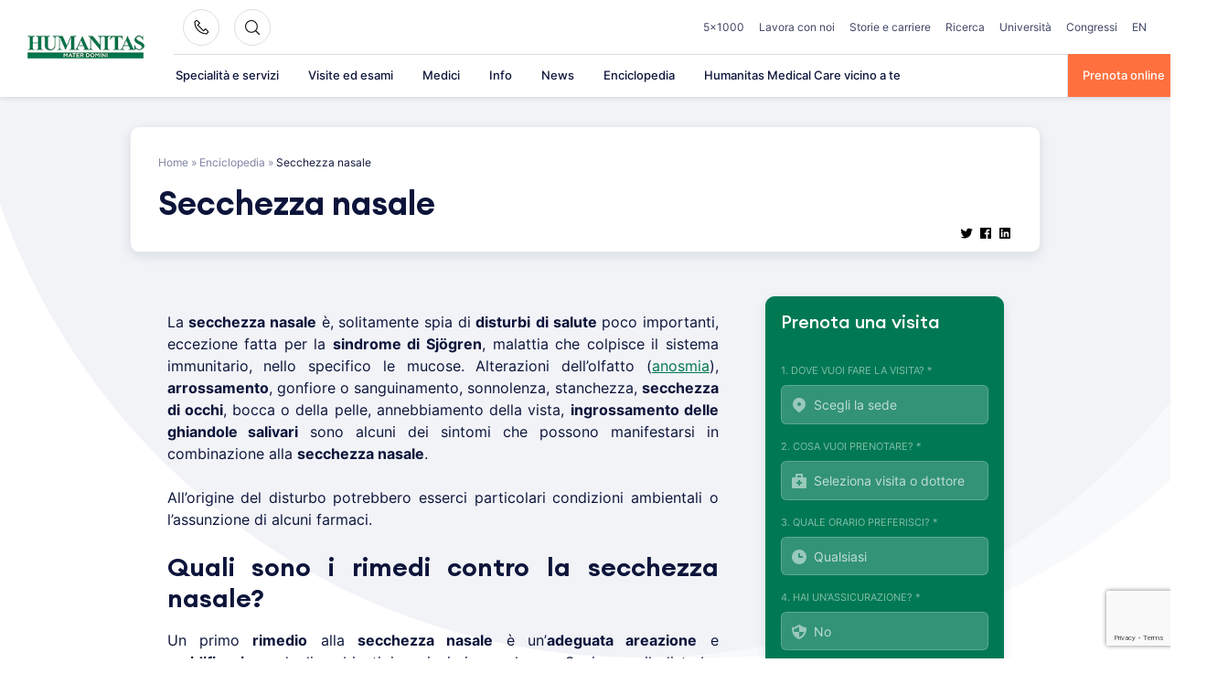

--- FILE ---
content_type: text/html; charset=utf-8
request_url: https://www.google.com/recaptcha/api2/anchor?ar=1&k=6LfugMgUAAAAADNgV0lW83c0Q8sEYeGPx9CrH0r6&co=aHR0cHM6Ly93d3cubWF0ZXJkb21pbmkuaXQ6NDQz&hl=en&v=PoyoqOPhxBO7pBk68S4YbpHZ&size=invisible&anchor-ms=20000&execute-ms=30000&cb=hel3nk2aagos
body_size: 48657
content:
<!DOCTYPE HTML><html dir="ltr" lang="en"><head><meta http-equiv="Content-Type" content="text/html; charset=UTF-8">
<meta http-equiv="X-UA-Compatible" content="IE=edge">
<title>reCAPTCHA</title>
<style type="text/css">
/* cyrillic-ext */
@font-face {
  font-family: 'Roboto';
  font-style: normal;
  font-weight: 400;
  font-stretch: 100%;
  src: url(//fonts.gstatic.com/s/roboto/v48/KFO7CnqEu92Fr1ME7kSn66aGLdTylUAMa3GUBHMdazTgWw.woff2) format('woff2');
  unicode-range: U+0460-052F, U+1C80-1C8A, U+20B4, U+2DE0-2DFF, U+A640-A69F, U+FE2E-FE2F;
}
/* cyrillic */
@font-face {
  font-family: 'Roboto';
  font-style: normal;
  font-weight: 400;
  font-stretch: 100%;
  src: url(//fonts.gstatic.com/s/roboto/v48/KFO7CnqEu92Fr1ME7kSn66aGLdTylUAMa3iUBHMdazTgWw.woff2) format('woff2');
  unicode-range: U+0301, U+0400-045F, U+0490-0491, U+04B0-04B1, U+2116;
}
/* greek-ext */
@font-face {
  font-family: 'Roboto';
  font-style: normal;
  font-weight: 400;
  font-stretch: 100%;
  src: url(//fonts.gstatic.com/s/roboto/v48/KFO7CnqEu92Fr1ME7kSn66aGLdTylUAMa3CUBHMdazTgWw.woff2) format('woff2');
  unicode-range: U+1F00-1FFF;
}
/* greek */
@font-face {
  font-family: 'Roboto';
  font-style: normal;
  font-weight: 400;
  font-stretch: 100%;
  src: url(//fonts.gstatic.com/s/roboto/v48/KFO7CnqEu92Fr1ME7kSn66aGLdTylUAMa3-UBHMdazTgWw.woff2) format('woff2');
  unicode-range: U+0370-0377, U+037A-037F, U+0384-038A, U+038C, U+038E-03A1, U+03A3-03FF;
}
/* math */
@font-face {
  font-family: 'Roboto';
  font-style: normal;
  font-weight: 400;
  font-stretch: 100%;
  src: url(//fonts.gstatic.com/s/roboto/v48/KFO7CnqEu92Fr1ME7kSn66aGLdTylUAMawCUBHMdazTgWw.woff2) format('woff2');
  unicode-range: U+0302-0303, U+0305, U+0307-0308, U+0310, U+0312, U+0315, U+031A, U+0326-0327, U+032C, U+032F-0330, U+0332-0333, U+0338, U+033A, U+0346, U+034D, U+0391-03A1, U+03A3-03A9, U+03B1-03C9, U+03D1, U+03D5-03D6, U+03F0-03F1, U+03F4-03F5, U+2016-2017, U+2034-2038, U+203C, U+2040, U+2043, U+2047, U+2050, U+2057, U+205F, U+2070-2071, U+2074-208E, U+2090-209C, U+20D0-20DC, U+20E1, U+20E5-20EF, U+2100-2112, U+2114-2115, U+2117-2121, U+2123-214F, U+2190, U+2192, U+2194-21AE, U+21B0-21E5, U+21F1-21F2, U+21F4-2211, U+2213-2214, U+2216-22FF, U+2308-230B, U+2310, U+2319, U+231C-2321, U+2336-237A, U+237C, U+2395, U+239B-23B7, U+23D0, U+23DC-23E1, U+2474-2475, U+25AF, U+25B3, U+25B7, U+25BD, U+25C1, U+25CA, U+25CC, U+25FB, U+266D-266F, U+27C0-27FF, U+2900-2AFF, U+2B0E-2B11, U+2B30-2B4C, U+2BFE, U+3030, U+FF5B, U+FF5D, U+1D400-1D7FF, U+1EE00-1EEFF;
}
/* symbols */
@font-face {
  font-family: 'Roboto';
  font-style: normal;
  font-weight: 400;
  font-stretch: 100%;
  src: url(//fonts.gstatic.com/s/roboto/v48/KFO7CnqEu92Fr1ME7kSn66aGLdTylUAMaxKUBHMdazTgWw.woff2) format('woff2');
  unicode-range: U+0001-000C, U+000E-001F, U+007F-009F, U+20DD-20E0, U+20E2-20E4, U+2150-218F, U+2190, U+2192, U+2194-2199, U+21AF, U+21E6-21F0, U+21F3, U+2218-2219, U+2299, U+22C4-22C6, U+2300-243F, U+2440-244A, U+2460-24FF, U+25A0-27BF, U+2800-28FF, U+2921-2922, U+2981, U+29BF, U+29EB, U+2B00-2BFF, U+4DC0-4DFF, U+FFF9-FFFB, U+10140-1018E, U+10190-1019C, U+101A0, U+101D0-101FD, U+102E0-102FB, U+10E60-10E7E, U+1D2C0-1D2D3, U+1D2E0-1D37F, U+1F000-1F0FF, U+1F100-1F1AD, U+1F1E6-1F1FF, U+1F30D-1F30F, U+1F315, U+1F31C, U+1F31E, U+1F320-1F32C, U+1F336, U+1F378, U+1F37D, U+1F382, U+1F393-1F39F, U+1F3A7-1F3A8, U+1F3AC-1F3AF, U+1F3C2, U+1F3C4-1F3C6, U+1F3CA-1F3CE, U+1F3D4-1F3E0, U+1F3ED, U+1F3F1-1F3F3, U+1F3F5-1F3F7, U+1F408, U+1F415, U+1F41F, U+1F426, U+1F43F, U+1F441-1F442, U+1F444, U+1F446-1F449, U+1F44C-1F44E, U+1F453, U+1F46A, U+1F47D, U+1F4A3, U+1F4B0, U+1F4B3, U+1F4B9, U+1F4BB, U+1F4BF, U+1F4C8-1F4CB, U+1F4D6, U+1F4DA, U+1F4DF, U+1F4E3-1F4E6, U+1F4EA-1F4ED, U+1F4F7, U+1F4F9-1F4FB, U+1F4FD-1F4FE, U+1F503, U+1F507-1F50B, U+1F50D, U+1F512-1F513, U+1F53E-1F54A, U+1F54F-1F5FA, U+1F610, U+1F650-1F67F, U+1F687, U+1F68D, U+1F691, U+1F694, U+1F698, U+1F6AD, U+1F6B2, U+1F6B9-1F6BA, U+1F6BC, U+1F6C6-1F6CF, U+1F6D3-1F6D7, U+1F6E0-1F6EA, U+1F6F0-1F6F3, U+1F6F7-1F6FC, U+1F700-1F7FF, U+1F800-1F80B, U+1F810-1F847, U+1F850-1F859, U+1F860-1F887, U+1F890-1F8AD, U+1F8B0-1F8BB, U+1F8C0-1F8C1, U+1F900-1F90B, U+1F93B, U+1F946, U+1F984, U+1F996, U+1F9E9, U+1FA00-1FA6F, U+1FA70-1FA7C, U+1FA80-1FA89, U+1FA8F-1FAC6, U+1FACE-1FADC, U+1FADF-1FAE9, U+1FAF0-1FAF8, U+1FB00-1FBFF;
}
/* vietnamese */
@font-face {
  font-family: 'Roboto';
  font-style: normal;
  font-weight: 400;
  font-stretch: 100%;
  src: url(//fonts.gstatic.com/s/roboto/v48/KFO7CnqEu92Fr1ME7kSn66aGLdTylUAMa3OUBHMdazTgWw.woff2) format('woff2');
  unicode-range: U+0102-0103, U+0110-0111, U+0128-0129, U+0168-0169, U+01A0-01A1, U+01AF-01B0, U+0300-0301, U+0303-0304, U+0308-0309, U+0323, U+0329, U+1EA0-1EF9, U+20AB;
}
/* latin-ext */
@font-face {
  font-family: 'Roboto';
  font-style: normal;
  font-weight: 400;
  font-stretch: 100%;
  src: url(//fonts.gstatic.com/s/roboto/v48/KFO7CnqEu92Fr1ME7kSn66aGLdTylUAMa3KUBHMdazTgWw.woff2) format('woff2');
  unicode-range: U+0100-02BA, U+02BD-02C5, U+02C7-02CC, U+02CE-02D7, U+02DD-02FF, U+0304, U+0308, U+0329, U+1D00-1DBF, U+1E00-1E9F, U+1EF2-1EFF, U+2020, U+20A0-20AB, U+20AD-20C0, U+2113, U+2C60-2C7F, U+A720-A7FF;
}
/* latin */
@font-face {
  font-family: 'Roboto';
  font-style: normal;
  font-weight: 400;
  font-stretch: 100%;
  src: url(//fonts.gstatic.com/s/roboto/v48/KFO7CnqEu92Fr1ME7kSn66aGLdTylUAMa3yUBHMdazQ.woff2) format('woff2');
  unicode-range: U+0000-00FF, U+0131, U+0152-0153, U+02BB-02BC, U+02C6, U+02DA, U+02DC, U+0304, U+0308, U+0329, U+2000-206F, U+20AC, U+2122, U+2191, U+2193, U+2212, U+2215, U+FEFF, U+FFFD;
}
/* cyrillic-ext */
@font-face {
  font-family: 'Roboto';
  font-style: normal;
  font-weight: 500;
  font-stretch: 100%;
  src: url(//fonts.gstatic.com/s/roboto/v48/KFO7CnqEu92Fr1ME7kSn66aGLdTylUAMa3GUBHMdazTgWw.woff2) format('woff2');
  unicode-range: U+0460-052F, U+1C80-1C8A, U+20B4, U+2DE0-2DFF, U+A640-A69F, U+FE2E-FE2F;
}
/* cyrillic */
@font-face {
  font-family: 'Roboto';
  font-style: normal;
  font-weight: 500;
  font-stretch: 100%;
  src: url(//fonts.gstatic.com/s/roboto/v48/KFO7CnqEu92Fr1ME7kSn66aGLdTylUAMa3iUBHMdazTgWw.woff2) format('woff2');
  unicode-range: U+0301, U+0400-045F, U+0490-0491, U+04B0-04B1, U+2116;
}
/* greek-ext */
@font-face {
  font-family: 'Roboto';
  font-style: normal;
  font-weight: 500;
  font-stretch: 100%;
  src: url(//fonts.gstatic.com/s/roboto/v48/KFO7CnqEu92Fr1ME7kSn66aGLdTylUAMa3CUBHMdazTgWw.woff2) format('woff2');
  unicode-range: U+1F00-1FFF;
}
/* greek */
@font-face {
  font-family: 'Roboto';
  font-style: normal;
  font-weight: 500;
  font-stretch: 100%;
  src: url(//fonts.gstatic.com/s/roboto/v48/KFO7CnqEu92Fr1ME7kSn66aGLdTylUAMa3-UBHMdazTgWw.woff2) format('woff2');
  unicode-range: U+0370-0377, U+037A-037F, U+0384-038A, U+038C, U+038E-03A1, U+03A3-03FF;
}
/* math */
@font-face {
  font-family: 'Roboto';
  font-style: normal;
  font-weight: 500;
  font-stretch: 100%;
  src: url(//fonts.gstatic.com/s/roboto/v48/KFO7CnqEu92Fr1ME7kSn66aGLdTylUAMawCUBHMdazTgWw.woff2) format('woff2');
  unicode-range: U+0302-0303, U+0305, U+0307-0308, U+0310, U+0312, U+0315, U+031A, U+0326-0327, U+032C, U+032F-0330, U+0332-0333, U+0338, U+033A, U+0346, U+034D, U+0391-03A1, U+03A3-03A9, U+03B1-03C9, U+03D1, U+03D5-03D6, U+03F0-03F1, U+03F4-03F5, U+2016-2017, U+2034-2038, U+203C, U+2040, U+2043, U+2047, U+2050, U+2057, U+205F, U+2070-2071, U+2074-208E, U+2090-209C, U+20D0-20DC, U+20E1, U+20E5-20EF, U+2100-2112, U+2114-2115, U+2117-2121, U+2123-214F, U+2190, U+2192, U+2194-21AE, U+21B0-21E5, U+21F1-21F2, U+21F4-2211, U+2213-2214, U+2216-22FF, U+2308-230B, U+2310, U+2319, U+231C-2321, U+2336-237A, U+237C, U+2395, U+239B-23B7, U+23D0, U+23DC-23E1, U+2474-2475, U+25AF, U+25B3, U+25B7, U+25BD, U+25C1, U+25CA, U+25CC, U+25FB, U+266D-266F, U+27C0-27FF, U+2900-2AFF, U+2B0E-2B11, U+2B30-2B4C, U+2BFE, U+3030, U+FF5B, U+FF5D, U+1D400-1D7FF, U+1EE00-1EEFF;
}
/* symbols */
@font-face {
  font-family: 'Roboto';
  font-style: normal;
  font-weight: 500;
  font-stretch: 100%;
  src: url(//fonts.gstatic.com/s/roboto/v48/KFO7CnqEu92Fr1ME7kSn66aGLdTylUAMaxKUBHMdazTgWw.woff2) format('woff2');
  unicode-range: U+0001-000C, U+000E-001F, U+007F-009F, U+20DD-20E0, U+20E2-20E4, U+2150-218F, U+2190, U+2192, U+2194-2199, U+21AF, U+21E6-21F0, U+21F3, U+2218-2219, U+2299, U+22C4-22C6, U+2300-243F, U+2440-244A, U+2460-24FF, U+25A0-27BF, U+2800-28FF, U+2921-2922, U+2981, U+29BF, U+29EB, U+2B00-2BFF, U+4DC0-4DFF, U+FFF9-FFFB, U+10140-1018E, U+10190-1019C, U+101A0, U+101D0-101FD, U+102E0-102FB, U+10E60-10E7E, U+1D2C0-1D2D3, U+1D2E0-1D37F, U+1F000-1F0FF, U+1F100-1F1AD, U+1F1E6-1F1FF, U+1F30D-1F30F, U+1F315, U+1F31C, U+1F31E, U+1F320-1F32C, U+1F336, U+1F378, U+1F37D, U+1F382, U+1F393-1F39F, U+1F3A7-1F3A8, U+1F3AC-1F3AF, U+1F3C2, U+1F3C4-1F3C6, U+1F3CA-1F3CE, U+1F3D4-1F3E0, U+1F3ED, U+1F3F1-1F3F3, U+1F3F5-1F3F7, U+1F408, U+1F415, U+1F41F, U+1F426, U+1F43F, U+1F441-1F442, U+1F444, U+1F446-1F449, U+1F44C-1F44E, U+1F453, U+1F46A, U+1F47D, U+1F4A3, U+1F4B0, U+1F4B3, U+1F4B9, U+1F4BB, U+1F4BF, U+1F4C8-1F4CB, U+1F4D6, U+1F4DA, U+1F4DF, U+1F4E3-1F4E6, U+1F4EA-1F4ED, U+1F4F7, U+1F4F9-1F4FB, U+1F4FD-1F4FE, U+1F503, U+1F507-1F50B, U+1F50D, U+1F512-1F513, U+1F53E-1F54A, U+1F54F-1F5FA, U+1F610, U+1F650-1F67F, U+1F687, U+1F68D, U+1F691, U+1F694, U+1F698, U+1F6AD, U+1F6B2, U+1F6B9-1F6BA, U+1F6BC, U+1F6C6-1F6CF, U+1F6D3-1F6D7, U+1F6E0-1F6EA, U+1F6F0-1F6F3, U+1F6F7-1F6FC, U+1F700-1F7FF, U+1F800-1F80B, U+1F810-1F847, U+1F850-1F859, U+1F860-1F887, U+1F890-1F8AD, U+1F8B0-1F8BB, U+1F8C0-1F8C1, U+1F900-1F90B, U+1F93B, U+1F946, U+1F984, U+1F996, U+1F9E9, U+1FA00-1FA6F, U+1FA70-1FA7C, U+1FA80-1FA89, U+1FA8F-1FAC6, U+1FACE-1FADC, U+1FADF-1FAE9, U+1FAF0-1FAF8, U+1FB00-1FBFF;
}
/* vietnamese */
@font-face {
  font-family: 'Roboto';
  font-style: normal;
  font-weight: 500;
  font-stretch: 100%;
  src: url(//fonts.gstatic.com/s/roboto/v48/KFO7CnqEu92Fr1ME7kSn66aGLdTylUAMa3OUBHMdazTgWw.woff2) format('woff2');
  unicode-range: U+0102-0103, U+0110-0111, U+0128-0129, U+0168-0169, U+01A0-01A1, U+01AF-01B0, U+0300-0301, U+0303-0304, U+0308-0309, U+0323, U+0329, U+1EA0-1EF9, U+20AB;
}
/* latin-ext */
@font-face {
  font-family: 'Roboto';
  font-style: normal;
  font-weight: 500;
  font-stretch: 100%;
  src: url(//fonts.gstatic.com/s/roboto/v48/KFO7CnqEu92Fr1ME7kSn66aGLdTylUAMa3KUBHMdazTgWw.woff2) format('woff2');
  unicode-range: U+0100-02BA, U+02BD-02C5, U+02C7-02CC, U+02CE-02D7, U+02DD-02FF, U+0304, U+0308, U+0329, U+1D00-1DBF, U+1E00-1E9F, U+1EF2-1EFF, U+2020, U+20A0-20AB, U+20AD-20C0, U+2113, U+2C60-2C7F, U+A720-A7FF;
}
/* latin */
@font-face {
  font-family: 'Roboto';
  font-style: normal;
  font-weight: 500;
  font-stretch: 100%;
  src: url(//fonts.gstatic.com/s/roboto/v48/KFO7CnqEu92Fr1ME7kSn66aGLdTylUAMa3yUBHMdazQ.woff2) format('woff2');
  unicode-range: U+0000-00FF, U+0131, U+0152-0153, U+02BB-02BC, U+02C6, U+02DA, U+02DC, U+0304, U+0308, U+0329, U+2000-206F, U+20AC, U+2122, U+2191, U+2193, U+2212, U+2215, U+FEFF, U+FFFD;
}
/* cyrillic-ext */
@font-face {
  font-family: 'Roboto';
  font-style: normal;
  font-weight: 900;
  font-stretch: 100%;
  src: url(//fonts.gstatic.com/s/roboto/v48/KFO7CnqEu92Fr1ME7kSn66aGLdTylUAMa3GUBHMdazTgWw.woff2) format('woff2');
  unicode-range: U+0460-052F, U+1C80-1C8A, U+20B4, U+2DE0-2DFF, U+A640-A69F, U+FE2E-FE2F;
}
/* cyrillic */
@font-face {
  font-family: 'Roboto';
  font-style: normal;
  font-weight: 900;
  font-stretch: 100%;
  src: url(//fonts.gstatic.com/s/roboto/v48/KFO7CnqEu92Fr1ME7kSn66aGLdTylUAMa3iUBHMdazTgWw.woff2) format('woff2');
  unicode-range: U+0301, U+0400-045F, U+0490-0491, U+04B0-04B1, U+2116;
}
/* greek-ext */
@font-face {
  font-family: 'Roboto';
  font-style: normal;
  font-weight: 900;
  font-stretch: 100%;
  src: url(//fonts.gstatic.com/s/roboto/v48/KFO7CnqEu92Fr1ME7kSn66aGLdTylUAMa3CUBHMdazTgWw.woff2) format('woff2');
  unicode-range: U+1F00-1FFF;
}
/* greek */
@font-face {
  font-family: 'Roboto';
  font-style: normal;
  font-weight: 900;
  font-stretch: 100%;
  src: url(//fonts.gstatic.com/s/roboto/v48/KFO7CnqEu92Fr1ME7kSn66aGLdTylUAMa3-UBHMdazTgWw.woff2) format('woff2');
  unicode-range: U+0370-0377, U+037A-037F, U+0384-038A, U+038C, U+038E-03A1, U+03A3-03FF;
}
/* math */
@font-face {
  font-family: 'Roboto';
  font-style: normal;
  font-weight: 900;
  font-stretch: 100%;
  src: url(//fonts.gstatic.com/s/roboto/v48/KFO7CnqEu92Fr1ME7kSn66aGLdTylUAMawCUBHMdazTgWw.woff2) format('woff2');
  unicode-range: U+0302-0303, U+0305, U+0307-0308, U+0310, U+0312, U+0315, U+031A, U+0326-0327, U+032C, U+032F-0330, U+0332-0333, U+0338, U+033A, U+0346, U+034D, U+0391-03A1, U+03A3-03A9, U+03B1-03C9, U+03D1, U+03D5-03D6, U+03F0-03F1, U+03F4-03F5, U+2016-2017, U+2034-2038, U+203C, U+2040, U+2043, U+2047, U+2050, U+2057, U+205F, U+2070-2071, U+2074-208E, U+2090-209C, U+20D0-20DC, U+20E1, U+20E5-20EF, U+2100-2112, U+2114-2115, U+2117-2121, U+2123-214F, U+2190, U+2192, U+2194-21AE, U+21B0-21E5, U+21F1-21F2, U+21F4-2211, U+2213-2214, U+2216-22FF, U+2308-230B, U+2310, U+2319, U+231C-2321, U+2336-237A, U+237C, U+2395, U+239B-23B7, U+23D0, U+23DC-23E1, U+2474-2475, U+25AF, U+25B3, U+25B7, U+25BD, U+25C1, U+25CA, U+25CC, U+25FB, U+266D-266F, U+27C0-27FF, U+2900-2AFF, U+2B0E-2B11, U+2B30-2B4C, U+2BFE, U+3030, U+FF5B, U+FF5D, U+1D400-1D7FF, U+1EE00-1EEFF;
}
/* symbols */
@font-face {
  font-family: 'Roboto';
  font-style: normal;
  font-weight: 900;
  font-stretch: 100%;
  src: url(//fonts.gstatic.com/s/roboto/v48/KFO7CnqEu92Fr1ME7kSn66aGLdTylUAMaxKUBHMdazTgWw.woff2) format('woff2');
  unicode-range: U+0001-000C, U+000E-001F, U+007F-009F, U+20DD-20E0, U+20E2-20E4, U+2150-218F, U+2190, U+2192, U+2194-2199, U+21AF, U+21E6-21F0, U+21F3, U+2218-2219, U+2299, U+22C4-22C6, U+2300-243F, U+2440-244A, U+2460-24FF, U+25A0-27BF, U+2800-28FF, U+2921-2922, U+2981, U+29BF, U+29EB, U+2B00-2BFF, U+4DC0-4DFF, U+FFF9-FFFB, U+10140-1018E, U+10190-1019C, U+101A0, U+101D0-101FD, U+102E0-102FB, U+10E60-10E7E, U+1D2C0-1D2D3, U+1D2E0-1D37F, U+1F000-1F0FF, U+1F100-1F1AD, U+1F1E6-1F1FF, U+1F30D-1F30F, U+1F315, U+1F31C, U+1F31E, U+1F320-1F32C, U+1F336, U+1F378, U+1F37D, U+1F382, U+1F393-1F39F, U+1F3A7-1F3A8, U+1F3AC-1F3AF, U+1F3C2, U+1F3C4-1F3C6, U+1F3CA-1F3CE, U+1F3D4-1F3E0, U+1F3ED, U+1F3F1-1F3F3, U+1F3F5-1F3F7, U+1F408, U+1F415, U+1F41F, U+1F426, U+1F43F, U+1F441-1F442, U+1F444, U+1F446-1F449, U+1F44C-1F44E, U+1F453, U+1F46A, U+1F47D, U+1F4A3, U+1F4B0, U+1F4B3, U+1F4B9, U+1F4BB, U+1F4BF, U+1F4C8-1F4CB, U+1F4D6, U+1F4DA, U+1F4DF, U+1F4E3-1F4E6, U+1F4EA-1F4ED, U+1F4F7, U+1F4F9-1F4FB, U+1F4FD-1F4FE, U+1F503, U+1F507-1F50B, U+1F50D, U+1F512-1F513, U+1F53E-1F54A, U+1F54F-1F5FA, U+1F610, U+1F650-1F67F, U+1F687, U+1F68D, U+1F691, U+1F694, U+1F698, U+1F6AD, U+1F6B2, U+1F6B9-1F6BA, U+1F6BC, U+1F6C6-1F6CF, U+1F6D3-1F6D7, U+1F6E0-1F6EA, U+1F6F0-1F6F3, U+1F6F7-1F6FC, U+1F700-1F7FF, U+1F800-1F80B, U+1F810-1F847, U+1F850-1F859, U+1F860-1F887, U+1F890-1F8AD, U+1F8B0-1F8BB, U+1F8C0-1F8C1, U+1F900-1F90B, U+1F93B, U+1F946, U+1F984, U+1F996, U+1F9E9, U+1FA00-1FA6F, U+1FA70-1FA7C, U+1FA80-1FA89, U+1FA8F-1FAC6, U+1FACE-1FADC, U+1FADF-1FAE9, U+1FAF0-1FAF8, U+1FB00-1FBFF;
}
/* vietnamese */
@font-face {
  font-family: 'Roboto';
  font-style: normal;
  font-weight: 900;
  font-stretch: 100%;
  src: url(//fonts.gstatic.com/s/roboto/v48/KFO7CnqEu92Fr1ME7kSn66aGLdTylUAMa3OUBHMdazTgWw.woff2) format('woff2');
  unicode-range: U+0102-0103, U+0110-0111, U+0128-0129, U+0168-0169, U+01A0-01A1, U+01AF-01B0, U+0300-0301, U+0303-0304, U+0308-0309, U+0323, U+0329, U+1EA0-1EF9, U+20AB;
}
/* latin-ext */
@font-face {
  font-family: 'Roboto';
  font-style: normal;
  font-weight: 900;
  font-stretch: 100%;
  src: url(//fonts.gstatic.com/s/roboto/v48/KFO7CnqEu92Fr1ME7kSn66aGLdTylUAMa3KUBHMdazTgWw.woff2) format('woff2');
  unicode-range: U+0100-02BA, U+02BD-02C5, U+02C7-02CC, U+02CE-02D7, U+02DD-02FF, U+0304, U+0308, U+0329, U+1D00-1DBF, U+1E00-1E9F, U+1EF2-1EFF, U+2020, U+20A0-20AB, U+20AD-20C0, U+2113, U+2C60-2C7F, U+A720-A7FF;
}
/* latin */
@font-face {
  font-family: 'Roboto';
  font-style: normal;
  font-weight: 900;
  font-stretch: 100%;
  src: url(//fonts.gstatic.com/s/roboto/v48/KFO7CnqEu92Fr1ME7kSn66aGLdTylUAMa3yUBHMdazQ.woff2) format('woff2');
  unicode-range: U+0000-00FF, U+0131, U+0152-0153, U+02BB-02BC, U+02C6, U+02DA, U+02DC, U+0304, U+0308, U+0329, U+2000-206F, U+20AC, U+2122, U+2191, U+2193, U+2212, U+2215, U+FEFF, U+FFFD;
}

</style>
<link rel="stylesheet" type="text/css" href="https://www.gstatic.com/recaptcha/releases/PoyoqOPhxBO7pBk68S4YbpHZ/styles__ltr.css">
<script nonce="plMvCmStAojGl0KJk3u4IQ" type="text/javascript">window['__recaptcha_api'] = 'https://www.google.com/recaptcha/api2/';</script>
<script type="text/javascript" src="https://www.gstatic.com/recaptcha/releases/PoyoqOPhxBO7pBk68S4YbpHZ/recaptcha__en.js" nonce="plMvCmStAojGl0KJk3u4IQ">
      
    </script></head>
<body><div id="rc-anchor-alert" class="rc-anchor-alert"></div>
<input type="hidden" id="recaptcha-token" value="[base64]">
<script type="text/javascript" nonce="plMvCmStAojGl0KJk3u4IQ">
      recaptcha.anchor.Main.init("[\x22ainput\x22,[\x22bgdata\x22,\x22\x22,\[base64]/[base64]/MjU1Ong/[base64]/[base64]/[base64]/[base64]/[base64]/[base64]/[base64]/[base64]/[base64]/[base64]/[base64]/[base64]/[base64]/[base64]/[base64]\\u003d\x22,\[base64]\\u003d\x22,\[base64]/CrkfDscKlw4EhFmJTwoYjw7lSwpAiBEAuwpXDjcKRD8OEw6/[base64]/Cl8ORfcOnM00BwqJAXCrCksOzVF7ChsOkEMKXS3DCnsKiPQ0PN8OrfmbCmcOwesKfwp3CvDxewrPCpForLsOdIsOtZ0kzwrzDsxpDw7k3Fgg8DngSGMKxRlo0w4w5w6nCoT0SdwTCkTzCksK1XFoWw4B6wrpiP8OUBVByw5PDlcKEw645w7/DinHDqsOtPRoFfyodw58XQsK3w4fDhBs3w4HCtSwEQC3DgMOxw43CosOvwogzwq/DniduwqzCvMOMLcKxwp4dwq3DujPDqcOwODthJsKxwoUYRFcBw4AKAVIQMsOaGcOlw5DDp8O1BDcHIzkONMKOw415wq56Og/[base64]/[base64]/wqpVwoIewqIiXsONDcOxwpQ6S8OewrE8QD9ywoQGFWFXw41CKcOCw6jCkjXDosKAwrPCpxDCnT7Di8OGXsOIasKGw5o+wqAlL8KSwrQndcK1wqsOwpvCtTfDl2IqdjnDjn9kBsKBw6HDn8OFQBrDsXJPwoNjw7E2wp7CoRYGSyzCo8ONwpNewofDvsKrw4B6TEo/wq/[base64]/CigTCt1rCiC7DscOvw5FOwoR3w4RDRzXCjFbDqxnDtMOvdA0kWcOfd1wUVW/DsUAwOxPCpFVpOMOdwqE+FTw6bD7DkMKKNHBQwpjDqxbDqsK+w5oDKELDq8OuFVjDlxICXMKyXEwfw6XDrkXDj8Kew6wJw4U9LcODc1bCisKewq5FZHDDksKleQ/[base64]/w4s0PMOeKELDoGFGwpoOFsO+MCYZacOVwrB4YnXCj1PDv1rCgiTCjUVgwqYzw4PDhhXCug8jwpRYw73Cmj7DucO5dF/Cr3fClMOVwpTDk8KMN0vDo8Kkw78JwpzDosOjw7nDiyBGFQUYw7Nqw4wyES/CtBwRw4TDtsOtDRoaH8K/wojCiWMMwpZXccOAwrAaZl7CknnCm8OGTsKPCmwQN8OUwrsRwozDhjZ6BCMrOhE8wo/Do11lw6hsw50YNB/DisKIwoPClgJHOMKKLcKJwpMaB3powr4fN8K7W8KKOithHmrDuMKhwp7DisOAV8O3wrbCig4jw6LDpcOQaMKywqlDwr/DhDAGwpXClsOtcMKgQcOJw6nCv8OcPsOCwpUew6DCrcKnMi0+wprDgT1/[base64]/wprCtBvDnUzCkEBCwp5Aw5zClcKSw6lcO8OKbMOZw5/CvcKKdMKAw6fCmwDDtgLCgwHCpBN4w6EMJMKtw7tdEmcuwp3CtVNxQGbDih/CrcOyMVh1w4jCtHvDmWsxw4BawpbDjMOxwrtnXMK2LMKFR8KFw6cjworCkTY4H8KEF8KMw5TDhcKowq7DgMKeVcK1w5DCrcOpw5LCtMKfw7UYwoVYYiURB8KGwoTDncOwOU9HCkVFw7F4HGbCucOFEsOLw7zCqsOCw4/Dh8OKEcOjKhfDmsKvGsO4RiDDmcKBwr16wrHDssOdw7LDpz7CjnbClcK7XCTDr37DplZdwqHCtMOuw74cw6vCksKrNcK/wqTCmcKowplzJcKhwp3CmkbDtm7CrAXDiD/Co8OfecOCw5nDscOrw7jCncOXw5/DgzTCrMO0e8KLVQjCsMK2H8Kkw7JZCk15VMO4Z8KdLwQpSFLDscOGwozCpsOvwq8Fw6k5ECXDs1LDmh7DlMOwwpnDnl0Mw6ZtTiAmw73DtTfDvy9mNizDsB5zw4bDngDDocKjwpLDrijCjsOmwr5Hw6krwrhNwr3DksOJw4/[base64]/DrsOxezHDjnfDocKEEMOoZWnDqsO/[base64]/DuMKjCHAhDWZHw57DmEBqwpXDlsOlRhnDscKkw4nDv3XDkn/[base64]/[base64]/[base64]/DvCPCrAQXw6RtwrLCl8KWwpE0bsODw70lw7VCASImw7F4PEQRw5zDqC/Du8KdDMOaHsOxIX4zWlFDwqTCuMOWwpFBc8O6wow/w7kzw7/[base64]/[base64]/ChQ/DqSZrMMKEw43DnsKew65yERrDqArDtcKewodSwr9gwrd0woQ5w4s+XA7Ctx0FYiQiCsONWnTDk8OxF1jCoWlKK3Rrw7AZworCoxwqwrIXPxjCtilPw6TDjTQ3w6TDl07DmiEnOsOlw4bDhmAtwpDDqm5kw71/ZsKtT8KeMMKRQMKzcMKaD19hw510w6fDlyd5LD04wpTCtsKoOhd+wqnDg0AEwqs7w7XCsCPCoQHCqQXDm8OLZsK4w7FEwpYVw5A6eMO6wrfCmF4CKMO7UmPDq2jDjcO5Vz3DkCNNaR1xB8KnAAkjwqMZwrrCrFYVw7rDo8K8w6TCnA8XGMKmwpzDh8OTwrMGwrUGDEA/ZiTCtinCpTLDg1LCgcKeW8KAwpTDsArCllwYw4k9BcOtFULCtMOfw6fDl8KiBsKldyYrwrlgwooLw4lJwqVcV8KAGV5kG20mbcOASwXCvMOPw6gewqLDpF45w58kwrolwqV8bl16PH8XLsOTfAPDokrDpMOEBndwwq/Dp8Oow48cwr3DkUwLEyQ3w6fCiMOANMOmPsKmw4NLY2/CrDfCiElmw69sOMKVwo3Du8ObIcOgYSTDicOWGMOQJ8KcORLCtsOiw6DCig3DsxdFwpQ0IMKfwo4bwqvCvcOsGVrCo8O6wpgpFQBbw6MURQtSw6E+bMOFwrnDhcOoeWRrDybDrsKfw4PDlELCmMOscsKXCE/Ds8K+CWDCrBhBYA5fRsKDwpLDmsKLwqjDmBcecsKMGwvDimcwwoswwojCqMOBVyliGMOIa8OSUj/Dnx/Dm8KqDWZ6S08VwrnCiVvCkXPDtTPDucO9JsKQGMKswo/Ch8OUDCZ0wrHCt8OQUwF2w6TDpsOMwpHDsMOwS8KYTlR6w44nwo8HwqfDt8OQwq4PKjLCkMKTw6ReTHUzwrkIIMKkQCrCg1l5d1Juw4dEaMOhbcKbw6Ajw6F/JcOXRAhawppEwqLDqsOsRnV3w6HCjMKLwoPDqcO1FlnDoF4yw5fDiAE5ScOlNX1Id33DrCfCpjVlw5weKXhOw6l4dMOJCz1Cw5jCoA/DuMOhw6tQwqbDlsKBwoTCiTM/[base64]/DtsOaw6g0VMKDXMOJwplRwrdsw6nCvyRZw5h4wop5VMOUKlsuw4TCucK4BC3DoMKmw7p1wrBQwqQ5V2bDimjDmS3ClCBkPVhebMKxd8Khw4xXcCvCicKKwrPCnsKwSQ7CkTzCh8O0TsOoEADCi8KAw7gGw6sQwp3DgHYrwq/Ckg/Cl8K8wqh2Ch8mw791wo3CkMOqbBvCiDjDsMK/MsOxc2UJwovCujTCqRQtYMO2w5tWVMOaeX9nwoMZX8OkY8KueMOZF28pwoEow7TDg8O2wqLCnsK+wqZCwqPDjcOLTcONScO6KHbCnkPDkD/Cn00/[base64]/DtClcwqtww4fDscK5wpYhesOpw5zCoMOHwrvDu0HDjkZ2wpXCisOHwpXDvMKBF8KiwqU8WkV+cMOcw6vDoiIBMRDCjMOSfltxwoXDhglIwopHSsK/LMOVX8OSSRAGPsO5w7DCvUwzwqJIMcK+wp5JclPCicOzworCqMOIJcOqZVrDpCZowrYXw4xJGh/CgcKoGMOjw5syR8OjbVTDt8O/wqHClwA3w6NtU8KcwrpfXcKNaW4Fw6MnwobDk8OGwp14wpsrw4sMWkLCv8KawpLDh8OKwpwHBMKxw6HDnlA2wpXDtMOGwrzDm1o6G8KOwrIiLjlaC8OAwpzDlsOXwp4dagpKw6Mjw6fCpQ/[base64]/asObw4EQw5vCsEp/GxzDkcKOw6tGEsOYw5DDicOEXMKiwpVbZw/DrBXDnAxzwpfCtx9UAsKhFEDCqjFvw7VTTMKRBcKvH8KzUGgSwpANwp1Bw50lw4FIw7LDjBcvQ3U7HsKUw7BjFsO1wp/[base64]/cMOXwpV3VcORYxBfW2/CmMKsScKUw6TDg8OUZSzCiT/DlyrCsCBoHMKTCcOEw4/CncOXwqkdwq9KQDtoOsOOw45DLcOJCAvCu8KLLUrDsDdEQWYHdnDCkMKZw5c4KQTDisKXOWnDuDnCssK2w5lDAMOZwprCt8KtQMKOKGHDo8OPwq4SwqfCv8Krw7jDqFjCkmwhw6IbwqAgwpbCg8KXwrPCosOMRMO6bcKuw59Kw6fDksKwwoMNwr/CoiAdYcKJCcKZcG3Cq8OlGULCusK3w7kuw4Mkw4sIAcKQbMKqw6FJwojCi0nCicKhwpXCuMK2SBhewpE9XMKhXMKpcsK8bsOqXS/ChDc7wpHDjMOBwp/Cqld9UsK5SUA2d8OMw65RwrdUFlrDviRcw6J1w6PCssKyw7IMEcOswprCj8OXBGHCusOlw64Xw4NMw6A2PMKmw5Ftw4B9KCTDqwzCl8K4w70tw6wTw6/CosO4DsKrXwrDuMO3BMOfPnnCmMKALRbDpnh1Tz/DlCrDi1YKQcO0HcKGwpPCscKiW8K8wrUFwrE4TnMwwqgxw7jCksO7e8KZw7Aewq8VEsKawqbCq8OCwpwgMcKww4NWwpLCgULChMKzw63Cl8K8w6BuN8KbQ8Ktw7fCqznCjcKxwrcOIQsPQFvCtMKmbkICBsK9cW/CuMOUwqXDjTELw7bDpnDCiHPDihltAMKmwq7DtFZLwpLCkQp6wprCmkPCmMKLPkh/woTCu8Kiw4/DkFXDtcOHRcOYZSIaIARfSsO/wrbDj0FEbhnDt8OWwr3Dn8KhQ8Kpw55aSxHClsOFJQUJwrHDt8OZw51ow6Qhw6vCgcO1c2YEa8OlAMOow6vCjsOUWMK3w6ohPMOMwovDkT0ESsKddsK0MsO7MsKqJCTDssOVd1tgGhxGwq4WPx9De8OKwrdbPCpgw54Kw4/DtAzDsl9Fw5h/[base64]/worDrMKow5nDsyNwc8K5w7VvERbCrjsbYsKca8KhwrodwrBkw4MfwqfDkcKMV8Ouf8KZw5PDvlvDjicYwpfCjsK2X8O7ScOmd8K/TsOJD8KjRMOFfDxzX8O7CClwRAIJw7J/ccOFworCssOuwpfDg2/DvAnDrsKzecKIZUZhwoclNx91B8KAw6YFBsOBw6bCvcO7bl4vQMKLw6nCs0ouwpbCnwPCm3IHw7BlOD8yw6XDl0hbOkzCsy1hw4/CkzPCq1kqw7Z0OsO1w4PDqTnDqsKXw60Iw6rDt053woAUasOTJcOUTcKnYy7CkS9iVEggQMKDMhU1w63CrlLDlMKiwoDCrsKZVkQuw6VCw717IGQXw4/[base64]/Dv2Itwq/[base64]/w60BF8OowpPDl8K/D2bCrMOGwrUdw6jDvBwjw7bDvsKUI3Y9clfChC5VMcKfej/[base64]/ZQwVwpDCucO1w4jCicK6w6svbSJGU30kwrbCuW/Dsn/[base64]/[base64]/DrgY1VcKfw75vwqPDhcK9w7XCiykDLVrDgcKywq8Gw7TChw1dQsK6IMKrw4B7w55feizDjcK/wrPDhxRCw5vCgGwTw7bDpWENworDoBZ8wrFraTLCnmLDo8K0wo7CmMKGwppGw7zCiMKDVgbDnsKocsKnwrhQwp0Jw6PCvjUJwo4EwqXDlQBDw6rDmMOVwqVZWALDkXoTw6rCgkTDj1jCo8OJOMK9S8K4wozCgcKywqHCrMKoGsOIwr/Dm8K5w455w5oBNRs0YzQtYsOOByHCvsKLJMO6w7R7FgZbwoxeKsO4GsKUf8O5w5g0woFiFsO1w61uPcKcw4Q7w59xd8KUWMOnMcO1En0uw6PCq3zDvcKpwrfDhsKycMKrTE1MA0sVU1lQwo4jNVfDtMObwoolGh0/w5YiFkfCrMOJw6/[base64]/DocOtIGQdZwnDq8OhwpxtQMKCwpXDosOcNsKWVsO2FMKREjrDmsK1wrnDv8OPKRMGQ1DCimpEw5bCuBDCncORN8OQIcOIfH4NA8KWwq3DtsO/w5cQCMO4e8K/UcO/McK1wphHwr4Aw6/CkRFWwqzDtCNRwq/CuWxww7XDtjdad3p8OsK1w5sUEcKOesK0W8OAH8KjQVUzw5dGJC7CnsO8woDDuT3CvHAMwqF9bMO3fcOJwoDCqjBNQcOSwp3DrxlIwoLCkMKzwrd/w4PCrsKfED/CucOLRiIaw5/Cv8Kiw7l7wr4Xw5XDgyB6woTDkFtLw6nCvMOXZcK6wqcqHMKcwo5fw6N1w7/CjcKhw4VAf8K4w4/Ck8O0w4dQwrbDtsOrw6TDi1/CqhE1IxTCnE5ncRBmfMOiJMOhwqsEwrdEwoXDsDdUwronwrLCnVXCqMKKwpDCqsO2U8Olw45uwoZaB1ZLF8Ofw6A+w4bCvsOywo7CkmfDlcOmHiVbS8KbLi9GeRI0eSXDqCU9w6TClSwgLcKRV8O7w7/CnU/[base64]/DqsKoeDh9wo9iw7cIwpvDjx7CgB3CiMOGw6vChcK1JwpYRcKhwrXDowbDujYEBcOuHcOJw70NGsOdwrXCusKMwpjDgMONPgwPaTzDh3/[base64]/[base64]/[base64]/Dvh7DsRRuR8KJw63DncObwpfCn09rw5vCoMOeKMOywqEKbRXCisK7N1o8w7PDqRXDpDxTwo16BlBIQWfDh0bCvMKiHRDDg8KXwoBSbsOFwqHDucKkw7jCmMKbwqXCjTHCkU/DpcK+aWLCq8OZdyDDvMOXwqjCuWPDh8K8Py3Cr8KlZsKbwpfDkBDDhhpfw7YDKUPDgsOECMK4ZsOxRsKjDsKkwpkmRlnCpzfDgMKEHsK0w5vDthDCnkkfw77CnsOewoLDtMKRODvDmMOPw4VLXRPDh8KOew9IbSnDqMKgTAkId8KfI8OMQ8Krwr/DtMObUMKyWMOYwrB5TGrDp8KgwpfCkMOdw44Tw4XCoCpsCcKGMRLCpMOVS2p7w4tJw790HcK1w5kIw7VXwpHCogbDisKZfcOowo0TwpBVw6LChAYew6HDsnPCn8OGw6JZbCJtworDjHpCwo11fcKjw5vCmldvw7/DvMKAEsKGXDrCn3XCiyR+wqRuw5cZE8O0A1F3w7jChMOxw4XDrcOmwp/[base64]/CncOwwqTDlcOiV1hIwpMZwqfDlsKWw7ckOUZ8RsKpViXCkcOmRX3DucKPZsKVe3LDgxMlTMOMw7TCsGrDl8OzSW1Hwo9dwpAewqIsG1s7woNIw6jDsmhwJsOHScKFwqV6Lk8fPBXCmRk3w4PDs2/DosOSNGHDiMKJHsOMwo7ClsOnD8OaTsOFRmXCssOVHhRDw6wDVMKyLMOSwqfChWYZEA/Drh17wpJ5w5cEORMlXcKOcsKXwoQewr8Lw5ZFU8K0woV/w7tOGsKTB8K/wro0w47CmMOAIixqMCnCusOzwovDlMOOw6bDhMKEwp5HCXHDqMOCUcORw7PCni5PYMKBwpRTBUvCqsOnwp/[base64]/DnMKuwrs1w5/Cg8KhwrLDik3DljHDiC5SwrVGBmPCnMOww4TDscOCw57Cv8KidcKnbsKDw67Co2HDjMKIwrhPwqbDmFRSw5jDmcKMNhA7wojCogTDtAfClcOdwqDCsm4JwoRbwrjCgMKKAMKUdMKLS3BdFj0ZdsK/[base64]/CtcOewo/DlMOywpXDg8OTTHQrwpzDscK/wrI1akbChcOxRkrCmsODZW3ChMOFwoUkOMOzVsKLwpYqcXDDlcK1wrPDuDDCkcK0w7/CjEvDnsOJwrMuVQZPAVMQwqfDqcOHQirDtik9TMOgw5dGw6QMw593AGTCgcOnQFjCiMK2bsO0w5bDj2p6w6nCsyQ4wqh/[base64]/CuntgwocUwqdtO3BOT33Dl8OYwrFBUGhww6/CvCzDjzLDkDAWDE5YHUoMw4pMw63CrsOOwq3CgsKoIcOVw7oBwqsjwoEFwrHDpsOYwpfDmsKdL8KQZAMHSyp2YcOdw4ltw5YAwqkMwpDCoz0YYnBIQ8KfHcK3dgPChsKcUDFjwpPCncOuwq7CukHDnWrCiMOBwqnCv8KVw6Eawr/[base64]/[base64]/DinN7woVHw5QDw7zDmcKvbcKew5ckAsOTD8K0SQjCu8KSwqk+w5TCqyfCoBY8Xx7CugUUwrjDkj1mNRPDhHPCscONYcOMwrRLPQ/[base64]/DlsKsdcKZDE8lD8KWw6PDoCs9QBMWwofDusOXZcOLLnlkBMOyw5rDocK3w5dkw7zDpcKKJQPDolleUw8nXMOkwrN9wp7DjkPDtcOML8O9Z8O1bEhgwqIcVn9zRkcIwr8zw5/CjcKCOcKVwpbCkkrCi8OddcKKw5Zbw6o+w44sUUFzZiXCpDdwIsO0wrFUcA/DisOxdGRnw7U7acOzEMOSRQYIw4klBsOyw4nClsKcWA3Co8OuCFQbw6A1UQVzX8KEwqDCshJkIcORw7bDrsKmwqTDvwPCiMOlw4PDqsOdVsOEwqDDncOjHMKBwq7Do8OVw6Q5TMOHwr41w7/CgD5sw60dw4kww5MjAiHChT1YwqoKf8OhVcOCf8Kow5lkF8OdTcKnw53Cq8OlX8KFw43CkTMoVgXCuW/DozbCs8KdwoN6wrIpwrkDCcKxwopiw6JMV2LCs8OkwpvCi8KwwpnDicOnwonDhEzCq8Kyw41Pw6A0wq3Dj0zCqGrClxwKNsOdwpFtwrPDnFLDmzHCvRsbdmDDumzCsEozw74/fWLDq8Oow5fDnMODwr5xKMK6L8OmD8OiW8O5wqk1w5ljS8KIwpkNwpnDjyELDsOoAcOtFcKgUT/CvsKyagfCqcK1wpDCpF3Cqmg1A8OtwpTCkBQcahp2wqfCtMOJwoMnw4U/wqDCsSIsw43Do8Krwq4IMirClcKMBBB1A3XCuMKvw48owrBEU8ORCH/CrGdlEcKDw5fCjBQkDh45w4bCrE5IwosDw5vChDPDvgZ+fcKxCWjCpMKNw6oUOxvCpQnCowwXwqTDrcKHKsOrw4wlwrnCncKoNykMFcOdwrXCvMKJRMKIS3zDqxZmf8KcwpvCmC9Aw7QMwroBXkXDgsOZXU/[base64]/DlsORRMKHJ8Kfw6/[base64]/CkwFaw6HDvMOawqAawpLCucOyw5fCrMKhN8K0YG9ZSsO1wpQVblrChcOOwp/CmUbDoMO2w67CpMKKe08WRyPCp37CtsKwBjjDpBXDpS/DrMOlw5pewoRyw5zDlsKew4LChcKvXk7DqsKCw7kCACUdwoF7CcK/[base64]/CtMKBH3fCp8KFw6HDiCQAw4LDrmx1RcKDZDxbw47CrRfDj8KPwr/CisOXw7QoBMOuwpHChMO5O8OIwqA+woXDqMKywq7DhcKsEy06wqZ1cXXDp3zChkXCkBjDmkTDtsKaZjMUw6TCjn7DgVAFRhLCj8OKPsOPwobDocKTEMOXw4vDpcORw4pveFYkZEs2Rytuw5rDn8Oww6LDsS4OcQgVwqTCmyR2ecK+TkhMAsOjAXEeUX/Cg8Ocw7EHK3zCsjTCilbCkMOrdsOiw44UfMOiw4jDtn7CsAfCnQHCvsKLKmsRwoRBwq7CgUfDmxcuw7dpEgANesKeLsOFw5rCn8ONYVfDtsKVf8O7wrAYUcKvw5B1w7nDtTsLRcOjWi5OVcOcwq9/[base64]/[base64]/Djx1EJcOGw47DucKqwoR1woDDmlYaNsOSSMKFwqwXwq/[base64]/LMO/KcK/[base64]/[base64]/Cq8Ofw45ZYsOCMijCt8KGwonClcKnw5RPMzfCmgXDqcO9D34Hw5nDvsOVITvCjA/DiwpBwpfCo8OGREt9cXktwp0Ow6jCtiE5w7pAVMOxwok5wo00w4jCqi5Sw41IwpbDqRVgHcKlLcO/HH3Din4GW8OhwqRxwpXChTBZwqNcwqc6esKow4tGwqPDocKawr8SHFfCp3nDscOrdWDCtsOnAn/[base64]/w6hFFsKdSsOUNhdlw5DDpQ3ChUrCsFbDi0DCkmzDgQAfUzvCoFPDhWd+ZMOXwqwcwo5GwqY+wrpOw5xrR8O2MjTDt095OcKiw60wZQlEwrFfKcKow49ww5/CtcO6woBuJsOjwpoqM8KrwrDDqMK6w4jCpmprwobDtykbB8KbDMKNXsK4w6VlwqgHw6FSSHHCicO9IVPDnMKFAFMJw4bDqT4qYi/CmsO8w6EDwqgPOQ19X8OZwrfDmkPDp8OATsKve8KCQcOTVHDCrsOAw5fDswspw6jCu8KMwoHDpioAwp3CiMKvwp9/[base64]/[base64]/[base64]/Dghx/[base64]/V3zDiRLDh8OANUzDrcKdFDYqC8OxGhB6wqvDtMOZWUMmw4R1aAoqw7x0LxzDm8KRwpEHPMKBw7rDlsOBEyLCisK/[base64]/[base64]/DqsKzw7tiwqPCi1vDrh/DucO7w7TCjBrCucOMRMOFw4kHwrnCvH0eACVkIsKkGi4ENsO0XMK/[base64]/[base64]/CicO3w6bCn14owpJ0ARhcwqslw4fCqBYNwpxVIcO+w5/CkMOtwr0Jw6tBc8OOwqDDt8O8GcOzwrjCoE/DiDLDnMO3wonDm0pvDyBTwqTDmg7Dh8KxJzLChTdLw7fDnwfDuC4Rw6hmwp7DncKhwqVtwonCjiLDvcOgw707FAw6wrAgNMKIw4TCunjDpmHCkwXDtMOOw4l7wq/DsMO9wrLCrRNGSMOqwrvDocKFwo5LBWbDssOxwpRKRMK+w7/Dm8K+w53DksO1w5XDj0jCmMKDwpxfwrdnwocbUMORQ8KNw7hlP8OBwpXCr8Ohw69NfSw0fBnDqkrCu0DDqUjCj3dQTsKId8O9M8KDPSJbw4pMAzPCk3bClsOSKMO0w4vCr2NEwoBAPcOBP8KkwpZzcMKIb8KRRDkaw4lEYnteWsKIwobDmhTCjWxfwq/[base64]/EsO/UMKcTMKzwpcacsKeJGUCJ8KAwrbCj8KgwqLCg8KSwoDCn8KaNBpWCGnDlsOUH0oUKRArBjxQwobDscKDMS/[base64]/fsKzw4LCmGISCQfCqWrDmB/Di8KnwojDqMOdwrtFw5Q1XxLDkzTCmF7DgxXDucKawoZ1EsKQw5B5PMOSa8OdLsO/woLCpMKYw6EMwrdNw6jCmBJ1w5p8w4PClncjJcOHacO3w4XDv8O8RzRowqHDpjJtdU4cJSXCrMKXCcOgPygKY8K0ecKjwpXClsO5w6rChsOsYDDCr8KXb8OFw6nCg8OrY2/CqE53w7DClcKBW3XCt8OSwqjDomzCscOEfsOTQ8OWcsOHw4nCncO6ecOvwo59wo1fC8OgwrlIwrcNcl1rwrt9wpXDl8OWwqgowrvCrMOOw7hUw7DDvl3DpsKMwo/DsUwPeMKqw4LClQNOw55fK8OVw5cyW8KoM28qw79DO8OfKDo/w6UZw4JlwoBfTRgCFEPDpsKOfhrDmk4Ow5nDq8OOw6fDqWLDml/Cq8KBw5IMw6fDikVAIsOfwqwFw4jCnU/DlgLDrMKxw7LDmDrDicOvwqfCpzLDgcOdwovDjcKSwpPDhX5ofMOzw4oKw5fCkcOufmHCgcOjV1bDsCzDgTwzwrLCqDDCqmrDrcK+EELCksKnw583XcKKCiQJEzLDoGkSwqpkIDnCnB/DhMOww505wqx2w7F4O8Orwrp+bMKRwpw5aBZDw6PDnMOJBsOJLxsUwpVKZcOEwrFkESZlwp3DqMKiw4B1bTfCmMOXN8OGwp/Ch8Ktw5HDkG7Ds8KpRS/DngrDm2XDizdnLsO1wqjCu3TClWkdBSLCqhs5w6XDisO/[base64]/Dj8ONwptdQiZkfgPDlDTDkXjDicOow4t6V8Ktw5/CrH9uDmvDjXDDrcKww4TDlQIxw7rCgMOmFsOkDH4Ow6bCoG8cwoZCYsOOw4DCjE/[base64]/w7DCgEc2w6PDl8OnFn7CkQA1w6hmw4vDtsKGw70QwozDjVgww7xnw58XZi/[base64]/w5HDiCJII8OBCmFyVsO0w5d8bC/[base64]/w7/DuS5vwoBLw4A/wpITw4TCqcKMwrjClmrDtGbDnEBsbcOgQsKJwohFw7rDvAjDtsOFc8OWw5guRBscw7IMwpwlTMKuw6ETFBgtwr/CtFEXV8OgZ03CoThtwrEmVg7Dj8ONf8Ovw7XDmUYnw5DCjcKwaRHDn3Row79YMsKcRMOHVw9DPsKYw6bCocOqbwpKSzAFw5TCsgnCph/Du8OoZGg+CcK0QsOvwohKccOZw6HCunfDj1TCkBjCv25mw4d0ZlVvw7zChsKzdzTDgMOuw6/CnFdywootw6zDhBbDv8KzCMKfwrXDuMKtw5DCnVXDu8OvwplFRknDjcKvwpHDjT5/w51OOzPCmj1wSMOUw4jDgn9Zw71SBU/DuMK/XT1wS1gYw4/CpsOFC1nDvwlRwrQMw5rCncOfHMK6L8KFwrxXw6VXP8KywrXCtsKsVzrDkUjDtxx1wrHCuTsJSsKTdX92E3UTwrXCp8KtenN0dUzCscKVw5AOw5/DhMOsIsOkSsO7wpfCvy5AaHvDiw5JwpNqw5vCjcONYhglwrrCjklvw77CjsOhFMK1YMKFXCFSw7PDjATCmFnCumdNWsK1w7VgeTQ3wrJcfzHCow0NKMKywq3Cqixuw4zCmiLCtMOGwq3DnzTDvMKtYMKqw7XCpjbDn8O+wpTCnmTCnSNCwr4SwoUzNl/DoMKiw4XDgsKwS8KHHHLCmsO8RGdpw6QuHT3DvwvDglwXD8K5b3TDkgXCncKEwrjCsMKiWnEVwqPDt8KcwqIWw50yw7HCtRXCu8Kjw5I5w4tmwrBHwrJxIsKbGkvDtMOSwobDvMOaFMK1w7jDiUMnXsOAcUjDj31eWcK/OsOJw5ZBUlxlwow7wqrCjsO8BFHDrMKbEMOSXMOHw5bCrTB/[base64]/CoMO/[base64]/M8O5Z2huw5t/JcOVw4zCvcKGw4UxwqnDhV1DwptKwoB/Rjw9E8OuIlDDpSfCvMOIw5wjw4Mpw7FPY2hWJMKkBiHCpMKmdcOVPkV1aTLDjHd2wo7DjkF/OcKUw5R5wpBlw7sewrUad0xqI8OrasOmwptmwqxswqnDo8KTCMOOwoIfAEsXcsKQw74gDBBlYgI5w4/Dt8ObLsOvZsObD2/CuRjCisKdJsKGBB50w5fDqsOYfcOSwqJiG8K5K0/CnMOgw5XDllTCswoGw6rCo8KUwqwsW3I1FsK2K0rCmgfDngZCwq3DhsK0w53Dk1nCpDYEdgoUfsKkwp0YM8Ofw45OwppjF8KAwprDiMOxw5Imw4/CnDRqCBbCiMO5w4NeSMKcw7rDm8KVw5fCmA0TwqldSgwfclw0w6xMw4Znw45QG8K7McOjwr/DpUJvesOQw6PDicKkZQQNwp7CinLCtRbDgB/CmcOMYiZwZsO1YMK8wptkw57CnSvCgcKiw77Dj8Ozw58wbnFfccONBQ7CosO5IQoMw5ciwo/[base64]/CnMOdw6TDjcOfdcKvwowTwr7CvsKdwrB5K8Ktwp/ChsKZA8KJex/DssO1AQbDgktvLsKGw4fClcOaa8KiZcKAwrXCiEHDukjDjRrCp13CoMOnMCgsw7V1w4nDiMK/PX3DjiXCjmEIw4HCusK2EMK5wp4Gw59QwonCvcOwRsO2LmDDisKDw43DkUXDumrDs8K2wo5MCMOaFlUhQMOpBcKQV8OoKkR9QcKGw4UHTyXCisKeHsO9w405w6gaTHtmw5lowpXDlcKlesKFwoI0w6LDvcK9wpTCjWU/RMKIwo/[base64]/LELCslBrwo9lXmFXIMO5w5hkG8Kiw7TCsGvCk3jDssKuw7XDpzVxw47Dqgx/BMOEwrLDpjjChCNqw5XCglExwqfCnMKBY8OEc8Krw4LCrmh4ciLDn0ZYwpxHdwDCuBAYw7DDlMKIOzgrwphrw6lww6ESw6QDF8ORQcO7wpBGwqcqY3bDh3EOG8O+wrfCqBJCw4YLwqHDkMKiIsKkFcKoIUELwrhkwo/CnsOnbcKUOHdXPcORWBHCv1TDu0/DksKoSMOww5A3L8Ovw5DCs0AzwrvCsMKne8KcworDvyXDt1AdwoI6w4MzwptIwrQ4w5FfUcKSasKjw6fCpcOFGMKrMwHDilRoZsOwwr/Du8OOw75pacOLHMOMw7bDn8OAcHEFwrLClAnDjcORPsOLwrbCqQzCqTJ1ZsODJSFfYMOXw79KwqcBwozCs8OIPyZhw67CgSjDocKefzpywqbCgTzCjMOuwq/Du0fCpwM9E23Dsis8UMKUwqLCjArDpsOEEADCnhpJOWR9TsK8bkLCv8OfwpxEw5w+w6lTGMKHw6HDp8OxwpTCqkPCh04hBsOnMcOFHW7DlsOoaD0PSMO2XkV/FivDi8KCwpXCsnzDkMKNwrFXw4IkwqB/[base64]/DiCXCosO7w7knw60Ww6XDi0ZoIHbDtSnCuExRPww4d8KOwrpPYMO7wr7Cn8KVMcOlw6HCocOyETF/[base64]\x22],null,[\x22conf\x22,null,\x226LfugMgUAAAAADNgV0lW83c0Q8sEYeGPx9CrH0r6\x22,0,null,null,null,0,[21,125,63,73,95,87,41,43,42,83,102,105,109,121],[1017145,652],0,null,null,null,null,0,null,0,null,700,1,null,0,\[base64]/76lBhnEnQkZnOKMAhmv8xEZ\x22,0,0,null,null,1,null,0,1,null,null,null,0],\x22https://www.materdomini.it:443\x22,null,[3,1,1],null,null,null,1,3600,[\x22https://www.google.com/intl/en/policies/privacy/\x22,\x22https://www.google.com/intl/en/policies/terms/\x22],\x2250zNakvq+Uiv2hbzcqjO6Kvf3XXI0e74zEF4yJYGdXY\\u003d\x22,1,0,null,1,1769049474110,0,0,[139,91,142,66,96],null,[29,159],\x22RC-zrNw3iYP7UDXSA\x22,null,null,null,null,null,\x220dAFcWeA4tyzZ2qSObcYJBbzWeTuUmdeczMJJIY7yii5uwDLcJ3A8Lu0qTGh3bQHRlVi37AsO9PBCxMS7u7XYvAxo5XBRHgHSkSQ\x22,1769132274085]");
    </script></body></html>

--- FILE ---
content_type: text/css
request_url: https://www.materdomini.it/wp-content/themes/hit/assets/css/site.css?ver=1765374253
body_size: 184300
content:
@charset "UTF-8";
/*!
Theme Name: Humanitas.it Theme
Theme URI: http://webiz.team
Author: Webiz Team
Author URI: https://webiz.team/
Description: Main Humanitas.it theme. It's based on new HMC theme.
Version: 1.1.2
License: GNU General Public License v2 or later
License URI: LICENSE
Text Domain: hit
Tags: custom-background, custom-logo, custom-menu, featured-images, threaded-comments, translation-ready

This theme, like WordPress, is licensed under the GPL.
*/
@font-face {
  font-family: "Inter";
  font-display: swap;
  src: url("../fonts/Inter-Regular.otf?v=1.0") format("opentype");
  font-display: fallback;
  font-weight: 400; }

@font-face {
  font-family: "Inter";
  font-display: swap;
  src: url("../fonts/Inter-Medium.otf?v=1.0") format("opentype");
  font-display: fallback;
  font-weight: 500; }

@font-face {
  font-family: "Inter";
  font-display: swap;
  src: url("../fonts/Inter-Semibold.otf?v=1.0") format("opentype");
  font-display: fallback;
  font-weight: 600; }

@font-face {
  font-family: "Inter";
  font-display: swap;
  src: url("../fonts/Inter-Bold.otf?v=1.0") format("opentype");
  font-display: fallback;
  font-weight: 700; }

@font-face {
  font-family: "Euclid";
  font-display: swap;
  src: url("../fonts/EuclidCircularALight.woff?v=1.0") format("woff");
  font-weight: 300; }

@font-face {
  font-family: "Euclid";
  font-display: swap;
  src: url("../fonts/EuclidCircularAMedium.woff?v=1.0") format("woff");
  font-weight: 500; }

@font-face {
  font-family: "Euclid";
  font-display: swap;
  src: url("../fonts/EuclidCircularASemibold.woff?v=1.0") format("woff");
  font-weight: 600; }

/*--------------------------------------------------------------
# Normalize
--------------------------------------------------------------*/
/*! normalize.css v8.0.0 | MIT License | github.com/necolas/normalize.css */
/* Document
	 ========================================================================== */
/**
 * 1. Correct the line height in all browsers.
 * 2. Prevent adjustments of font size after orientation changes in iOS.
 */
html {
  line-height: 1.15;
  /* 1 */
  -webkit-text-size-adjust: 100%;
  /* 2 */ }

/* Sections
	 ========================================================================== */
/**
 * Remove the margin in all browsers.
 */
body {
  margin: 0;
  overflow-x: hidden; }

/**
 * Correct the font size and margin on `h1` elements within `section` and
 * `article` contexts in Chrome, Firefox, and Safari.
 */
h1 {
  font-size: 2em;
  margin: 0.67em 0; }

/* Grouping content
	 ========================================================================== */
/**
 * 1. Add the correct box sizing in Firefox.
 * 2. Show the overflow in Edge and IE.
 */
hr {
  -webkit-box-sizing: content-box;
          box-sizing: content-box;
  /* 1 */
  height: 0;
  /* 1 */
  overflow: visible;
  /* 2 */ }

/**
 * 1. Correct the inheritance and scaling of font size in all browsers.
 * 2. Correct the odd `em` font sizing in all browsers.
 */
pre {
  font-family: monospace, monospace;
  /* 1 */
  font-size: 1em;
  /* 2 */ }

/* Text-level semantics
	 ========================================================================== */
/**
 * Remove the gray background on active links in IE 10.
 */
a {
  background-color: transparent; }

/**
 * 1. Remove the bottom border in Chrome 57-
 * 2. Add the correct text decoration in Chrome, Edge, IE, Opera, and Safari.
 */
abbr[title] {
  border-bottom: none;
  /* 1 */
  text-decoration: underline;
  /* 2 */
  -webkit-text-decoration: underline dotted;
          text-decoration: underline dotted;
  /* 2 */ }

/**
 * Add the correct font weight in Chrome, Edge, and Safari.
 */
b,
strong {
  font-weight: bolder; }

/**
 * 1. Correct the inheritance and scaling of font size in all browsers.
 * 2. Correct the odd `em` font sizing in all browsers.
 */
code,
kbd,
samp {
  font-family: monospace, monospace;
  /* 1 */
  font-size: 1em;
  /* 2 */ }

/**
 * Add the correct font size in all browsers.
 */
small {
  font-size: 80%; }

/**
 * Prevent `sub` and `sup` elements from affecting the line height in
 * all browsers.
 */
sub,
sup {
  font-size: 75%;
  line-height: 0;
  position: relative;
  vertical-align: baseline; }

sub {
  bottom: -0.25em; }

sup {
  top: -0.5em; }

/* Embedded content
	 ========================================================================== */
/**
 * Remove the border on images inside links in IE 10.
 */
img {
  border-style: none; }

/* Forms
	 ========================================================================== */
/**
 * 1. Change the font styles in all browsers.
 * 2. Remove the margin in Firefox and Safari.
 */
button,
input,
optgroup,
select,
textarea {
  font-family: inherit;
  /* 1 */
  font-size: 100%;
  /* 1 */
  line-height: 1.15;
  /* 1 */
  margin: 0;
  /* 2 */ }

/**
 * Show the overflow in IE.
 * 1. Show the overflow in Edge.
 */
button,
input {
  /* 1 */
  overflow: visible; }

/**
 * Remove the inheritance of text transform in Edge, Firefox, and IE.
 * 1. Remove the inheritance of text transform in Firefox.
 */
button,
select {
  /* 1 */
  text-transform: none; }

/**
 * Correct the inability to style clickable types in iOS and Safari.
 */
button,
[type="button"],
[type="reset"],
[type="submit"] {
  -webkit-appearance: button; }

/**
 * Remove the inner border and padding in Firefox.
 */
button::-moz-focus-inner,
[type="button"]::-moz-focus-inner,
[type="reset"]::-moz-focus-inner,
[type="submit"]::-moz-focus-inner {
  border-style: none;
  padding: 0; }

/**
 * Restore the focus styles unset by the previous rule.
 */
button:-moz-focusring,
[type="button"]:-moz-focusring,
[type="reset"]:-moz-focusring,
[type="submit"]:-moz-focusring {
  outline: 1px dotted ButtonText; }

/**
 * Correct the padding in Firefox.
 */
fieldset {
  padding: 0.35em 0.75em 0.625em; }

/**
 * 1. Correct the text wrapping in Edge and IE.
 * 2. Correct the color inheritance from `fieldset` elements in IE.
 * 3. Remove the padding so developers are not caught out when they zero out
 *		`fieldset` elements in all browsers.
 */
legend {
  -webkit-box-sizing: border-box;
          box-sizing: border-box;
  /* 1 */
  color: inherit;
  /* 2 */
  display: table;
  /* 1 */
  max-width: 100%;
  /* 1 */
  padding: 0;
  /* 3 */
  white-space: normal;
  /* 1 */ }

/**
 * Add the correct vertical alignment in Chrome, Firefox, and Opera.
 */
progress {
  vertical-align: baseline; }

/**
 * Remove the default vertical scrollbar in IE 10+.
 */
textarea {
  overflow: auto; }

/**
 * 1. Add the correct box sizing in IE 10.
 * 2. Remove the padding in IE 10.
 */
[type="checkbox"],
[type="radio"] {
  -webkit-box-sizing: border-box;
          box-sizing: border-box;
  /* 1 */
  padding: 0;
  /* 2 */ }

/**
 * Correct the cursor style of increment and decrement buttons in Chrome.
 */
[type="number"]::-webkit-inner-spin-button,
[type="number"]::-webkit-outer-spin-button {
  height: auto; }

/**
 * 1. Correct the odd appearance in Chrome and Safari.
 * 2. Correct the outline style in Safari.
 */
[type="search"] {
  -webkit-appearance: textfield;
  /* 1 */
  outline-offset: -2px;
  /* 2 */ }

/**
 * Remove the inner padding in Chrome and Safari on macOS.
 */
[type="search"]::-webkit-search-decoration {
  -webkit-appearance: none; }

/**
 * 1. Correct the inability to style clickable types in iOS and Safari.
 * 2. Change font properties to `inherit` in Safari.
 */
::-webkit-file-upload-button {
  -webkit-appearance: button;
  /* 1 */
  font: inherit;
  /* 2 */ }

/* Interactive
	 ========================================================================== */
/*
 * Add the correct display in Edge, IE 10+, and Firefox.
 */
details {
  display: block; }

/*
 * Add the correct display in all browsers.
 */
summary {
  display: list-item; }

/* Misc
	 ========================================================================== */
/**
 * Add the correct display in IE 10+.
 */
template {
  display: none; }

/**
 * Add the correct display in IE 10.
 */
[hidden] {
  display: none; }

/*--------------------------------------------------------------
# Main Layout
--------------------------------------------------------------*/
.wrapper {
  -webkit-box-sizing: border-box;
          box-sizing: border-box;
  max-width: 1200px;
  margin: 0 auto; }

.container-fluid {
  margin-right: auto;
  margin-left: auto;
  padding-right: 2rem;
  padding-left: 2rem; }

.row {
  -webkit-box-sizing: border-box;
          box-sizing: border-box;
  display: -webkit-box;
  display: -moz-flex;
  display: -ms-flexbox;
  display: flex;
  -webkit-box-flex: 0;
  -moz-flex: 0 1 auto;
  -ms-flex: 0 1 auto;
  flex: 0 1 auto;
  -webkit-box-direction: normal;
  -webkit-box-orient: horizontal;
  -moz-flex-direction: row;
  -ms-flex-direction: row;
  flex-direction: row;
  -ms-flex-wrap: wrap;
  flex-wrap: wrap;
  margin-right: -10px;
  margin-left: -10px; }

.row.reverse {
  -webkit-box-direction: reverse;
  -webkit-box-orient: horizontal;
  -moz-flex-direction: row-reverse;
  -ms-flex-direction: row-reverse;
  flex-direction: row-reverse; }

@media only screen and (max-width: 46rem) {
  .row.reverse-xs {
    -webkit-box-direction: reverse;
    -webkit-box-orient: vertical;
    -moz-flex-direction: column-reverse;
    -ms-flex-direction: column-reverse;
    flex-direction: column-reverse; } }

.col.reverse {
  -webkit-box-direction: reverse;
  -webkit-box-orient: vertical;
  -moz-flex-direction: column-reverse;
  -ms-flex-direction: column-reverse;
  flex-direction: column-reverse; }

.col-xs {
  -webkit-box-sizing: border-box;
          box-sizing: border-box;
  -webkit-box-flex: 0;
  -moz-flex-grow: 0;
  -ms-flex-positive: 0;
  flex-grow: 0;
  -ms-flex-negative: 0;
  flex-shrink: 0;
  padding-right: 10px;
  padding-left: 10px;
  -ms-flex-preferred-size: auto;
  flex-basis: auto; }

.col-xs-1 {
  -webkit-box-sizing: border-box;
          box-sizing: border-box;
  -webkit-box-flex: 0;
  -moz-flex-grow: 0;
  -ms-flex-positive: 0;
  flex-grow: 0;
  -ms-flex-negative: 0;
  flex-shrink: 0;
  padding-right: 10px;
  padding-left: 10px;
  -ms-flex-preferred-size: 8.33333%;
  flex-basis: 8.33333%;
  max-width: 8.33333%; }

.col-xs-2 {
  -webkit-box-sizing: border-box;
          box-sizing: border-box;
  -webkit-box-flex: 0;
  -moz-flex-grow: 0;
  -ms-flex-positive: 0;
  flex-grow: 0;
  -ms-flex-negative: 0;
  flex-shrink: 0;
  padding-right: 10px;
  padding-left: 10px;
  -ms-flex-preferred-size: 16.66667%;
  flex-basis: 16.66667%;
  max-width: 16.66667%; }

.col-xs-3 {
  -webkit-box-sizing: border-box;
          box-sizing: border-box;
  -webkit-box-flex: 0;
  -moz-flex-grow: 0;
  -ms-flex-positive: 0;
  flex-grow: 0;
  -ms-flex-negative: 0;
  flex-shrink: 0;
  padding-right: 10px;
  padding-left: 10px;
  -ms-flex-preferred-size: 25%;
  flex-basis: 25%;
  max-width: 25%; }

.col-xs-4 {
  -webkit-box-sizing: border-box;
          box-sizing: border-box;
  -webkit-box-flex: 0;
  -moz-flex-grow: 0;
  -ms-flex-positive: 0;
  flex-grow: 0;
  -ms-flex-negative: 0;
  flex-shrink: 0;
  padding-right: 10px;
  padding-left: 10px;
  -ms-flex-preferred-size: 33.33333%;
  flex-basis: 33.33333%;
  max-width: 33.33333%; }

.col-xs-5 {
  -webkit-box-sizing: border-box;
          box-sizing: border-box;
  -webkit-box-flex: 0;
  -moz-flex-grow: 0;
  -ms-flex-positive: 0;
  flex-grow: 0;
  -ms-flex-negative: 0;
  flex-shrink: 0;
  padding-right: 10px;
  padding-left: 10px;
  -ms-flex-preferred-size: 41.66667%;
  flex-basis: 41.66667%;
  max-width: 41.66667%; }

.col-xs-6 {
  -webkit-box-sizing: border-box;
          box-sizing: border-box;
  -webkit-box-flex: 0;
  -moz-flex-grow: 0;
  -ms-flex-positive: 0;
  flex-grow: 0;
  -ms-flex-negative: 0;
  flex-shrink: 0;
  padding-right: 10px;
  padding-left: 10px;
  -ms-flex-preferred-size: 50%;
  flex-basis: 50%;
  max-width: 50%; }

.col-xs-7 {
  -webkit-box-sizing: border-box;
          box-sizing: border-box;
  -webkit-box-flex: 0;
  -moz-flex-grow: 0;
  -ms-flex-positive: 0;
  flex-grow: 0;
  -ms-flex-negative: 0;
  flex-shrink: 0;
  padding-right: 10px;
  padding-left: 10px;
  -ms-flex-preferred-size: 58.33333%;
  flex-basis: 58.33333%;
  max-width: 58.33333%; }

.col-xs-8 {
  -webkit-box-sizing: border-box;
          box-sizing: border-box;
  -webkit-box-flex: 0;
  -moz-flex-grow: 0;
  -ms-flex-positive: 0;
  flex-grow: 0;
  -ms-flex-negative: 0;
  flex-shrink: 0;
  padding-right: 10px;
  padding-left: 10px;
  -ms-flex-preferred-size: 66.66667%;
  flex-basis: 66.66667%;
  max-width: 66.66667%; }

.col-xs-9 {
  -webkit-box-sizing: border-box;
          box-sizing: border-box;
  -webkit-box-flex: 0;
  -moz-flex-grow: 0;
  -ms-flex-positive: 0;
  flex-grow: 0;
  -ms-flex-negative: 0;
  flex-shrink: 0;
  padding-right: 10px;
  padding-left: 10px;
  -ms-flex-preferred-size: 75%;
  flex-basis: 75%;
  max-width: 75%; }

.col-xs-10 {
  -webkit-box-sizing: border-box;
          box-sizing: border-box;
  -webkit-box-flex: 0;
  -moz-flex-grow: 0;
  -ms-flex-positive: 0;
  flex-grow: 0;
  -ms-flex-negative: 0;
  flex-shrink: 0;
  padding-right: 10px;
  padding-left: 10px;
  -ms-flex-preferred-size: 83.33333%;
  flex-basis: 83.33333%;
  max-width: 83.33333%; }

.col-xs-11 {
  -webkit-box-sizing: border-box;
          box-sizing: border-box;
  -webkit-box-flex: 0;
  -moz-flex-grow: 0;
  -ms-flex-positive: 0;
  flex-grow: 0;
  -ms-flex-negative: 0;
  flex-shrink: 0;
  padding-right: 10px;
  padding-left: 10px;
  -ms-flex-preferred-size: 91.66667%;
  flex-basis: 91.66667%;
  max-width: 91.66667%; }

.col-xs-12 {
  -webkit-box-sizing: border-box;
          box-sizing: border-box;
  -webkit-box-flex: 0;
  -moz-flex-grow: 0;
  -ms-flex-positive: 0;
  flex-grow: 0;
  -ms-flex-negative: 0;
  flex-shrink: 0;
  padding-right: 10px;
  padding-left: 10px;
  -ms-flex-preferred-size: 100%;
  flex-basis: 100%;
  max-width: 100%; }

.col-xs-offset-0 {
  -webkit-box-sizing: border-box;
          box-sizing: border-box;
  -webkit-box-flex: 0;
  -moz-flex-grow: 0;
  -ms-flex-positive: 0;
  flex-grow: 0;
  -ms-flex-negative: 0;
  flex-shrink: 0;
  padding-right: 10px;
  padding-left: 10px;
  margin-left: 0; }

.col-xs-offset-1 {
  -webkit-box-sizing: border-box;
          box-sizing: border-box;
  -webkit-box-flex: 0;
  -moz-flex-grow: 0;
  -ms-flex-positive: 0;
  flex-grow: 0;
  -ms-flex-negative: 0;
  flex-shrink: 0;
  padding-right: 10px;
  padding-left: 10px;
  margin-left: 8.33333%; }

.col-xs-offset-2 {
  -webkit-box-sizing: border-box;
          box-sizing: border-box;
  -webkit-box-flex: 0;
  -moz-flex-grow: 0;
  -ms-flex-positive: 0;
  flex-grow: 0;
  -ms-flex-negative: 0;
  flex-shrink: 0;
  padding-right: 10px;
  padding-left: 10px;
  margin-left: 16.66667%; }

.col-xs-offset-3 {
  -webkit-box-sizing: border-box;
          box-sizing: border-box;
  -webkit-box-flex: 0;
  -moz-flex-grow: 0;
  -ms-flex-positive: 0;
  flex-grow: 0;
  -ms-flex-negative: 0;
  flex-shrink: 0;
  padding-right: 10px;
  padding-left: 10px;
  margin-left: 25%; }

.col-xs-offset-4 {
  -webkit-box-sizing: border-box;
          box-sizing: border-box;
  -webkit-box-flex: 0;
  -moz-flex-grow: 0;
  -ms-flex-positive: 0;
  flex-grow: 0;
  -ms-flex-negative: 0;
  flex-shrink: 0;
  padding-right: 10px;
  padding-left: 10px;
  margin-left: 33.33333%; }

.col-xs-offset-5 {
  -webkit-box-sizing: border-box;
          box-sizing: border-box;
  -webkit-box-flex: 0;
  -moz-flex-grow: 0;
  -ms-flex-positive: 0;
  flex-grow: 0;
  -ms-flex-negative: 0;
  flex-shrink: 0;
  padding-right: 10px;
  padding-left: 10px;
  margin-left: 41.66667%; }

.col-xs-offset-6 {
  -webkit-box-sizing: border-box;
          box-sizing: border-box;
  -webkit-box-flex: 0;
  -moz-flex-grow: 0;
  -ms-flex-positive: 0;
  flex-grow: 0;
  -ms-flex-negative: 0;
  flex-shrink: 0;
  padding-right: 10px;
  padding-left: 10px;
  margin-left: 50%; }

.col-xs-offset-7 {
  -webkit-box-sizing: border-box;
          box-sizing: border-box;
  -webkit-box-flex: 0;
  -moz-flex-grow: 0;
  -ms-flex-positive: 0;
  flex-grow: 0;
  -ms-flex-negative: 0;
  flex-shrink: 0;
  padding-right: 10px;
  padding-left: 10px;
  margin-left: 58.33333%; }

.col-xs-offset-8 {
  -webkit-box-sizing: border-box;
          box-sizing: border-box;
  -webkit-box-flex: 0;
  -moz-flex-grow: 0;
  -ms-flex-positive: 0;
  flex-grow: 0;
  -ms-flex-negative: 0;
  flex-shrink: 0;
  padding-right: 10px;
  padding-left: 10px;
  margin-left: 66.66667%; }

.col-xs-offset-9 {
  -webkit-box-sizing: border-box;
          box-sizing: border-box;
  -webkit-box-flex: 0;
  -moz-flex-grow: 0;
  -ms-flex-positive: 0;
  flex-grow: 0;
  -ms-flex-negative: 0;
  flex-shrink: 0;
  padding-right: 10px;
  padding-left: 10px;
  margin-left: 75%; }

.col-xs-offset-10 {
  -webkit-box-sizing: border-box;
          box-sizing: border-box;
  -webkit-box-flex: 0;
  -moz-flex-grow: 0;
  -ms-flex-positive: 0;
  flex-grow: 0;
  -ms-flex-negative: 0;
  flex-shrink: 0;
  padding-right: 10px;
  padding-left: 10px;
  margin-left: 83.33333%; }

.col-xs-offset-11 {
  -webkit-box-sizing: border-box;
          box-sizing: border-box;
  -webkit-box-flex: 0;
  -moz-flex-grow: 0;
  -ms-flex-positive: 0;
  flex-grow: 0;
  -ms-flex-negative: 0;
  flex-shrink: 0;
  padding-right: 10px;
  padding-left: 10px;
  margin-left: 91.66667%; }

.col-xs-offset-12 {
  -webkit-box-sizing: border-box;
          box-sizing: border-box;
  -webkit-box-flex: 0;
  -moz-flex-grow: 0;
  -ms-flex-positive: 0;
  flex-grow: 0;
  -ms-flex-negative: 0;
  flex-shrink: 0;
  padding-right: 10px;
  padding-left: 10px;
  margin-left: 100%; }

.col-xs {
  -webkit-box-flex: 1;
  -moz-flex-grow: 1;
  -ms-flex-positive: 1;
  flex-grow: 1;
  -ms-flex-preferred-size: 0;
  flex-basis: 0;
  max-width: 100%; }

.start-xs {
  -webkit-box-pack: start;
  -ms-flex-pack: start;
  -moz-justify-content: flex-start;
  justify-content: flex-start;
  text-align: left; }

.center-xs {
  -webkit-box-pack: center;
  -ms-flex-pack: center;
  -moz-justify-content: center;
  justify-content: center;
  text-align: center; }

.end-xs {
  -webkit-box-pack: end;
  -ms-flex-pack: end;
  -moz-justify-content: flex-end;
  justify-content: flex-end;
  text-align: right; }

.top-xs {
  -webkit-box-align: start;
  -ms-flex-align: start;
  -moz-align-items: flex-start;
  align-items: flex-start; }

.middle-xs {
  -webkit-box-align: center;
  -ms-flex-align: center;
  -moz-align-items: center;
  align-items: center; }

.bottom-xs {
  -webkit-box-align: end;
  -ms-flex-align: end;
  -moz-align-items: flex-end;
  align-items: flex-end; }

.around-xs {
  -ms-flex-pack: distribute;
  -moz-justify-content: space-around;
  justify-content: space-around; }

.between-xs {
  -webkit-box-pack: justify;
  -ms-flex-pack: justify;
  -moz-justify-content: space-between;
  justify-content: space-between; }

.first-xs {
  -webkit-box-ordinal-group: 0;
      -ms-flex-order: -1;
          order: -1; }

.last-xs {
  -webkit-box-ordinal-group: 2;
      -ms-flex-order: 1;
          order: 1; }

@media only screen and (min-width: 48em) {
  .col-sm {
    -webkit-box-sizing: border-box;
            box-sizing: border-box;
    -webkit-box-flex: 0;
    -moz-flex-grow: 0;
    -ms-flex-positive: 0;
    flex-grow: 0;
    -ms-flex-negative: 0;
    flex-shrink: 0;
    padding-right: 10px;
    padding-left: 10px;
    -ms-flex-preferred-size: auto;
    flex-basis: auto; }
  .col-sm-1 {
    -webkit-box-sizing: border-box;
            box-sizing: border-box;
    -webkit-box-flex: 0;
    -moz-flex-grow: 0;
    -ms-flex-positive: 0;
    flex-grow: 0;
    -ms-flex-negative: 0;
    flex-shrink: 0;
    padding-right: 10px;
    padding-left: 10px;
    -ms-flex-preferred-size: 8.33333%;
    flex-basis: 8.33333%;
    max-width: 8.33333%; }
  .col-sm-2 {
    -webkit-box-sizing: border-box;
            box-sizing: border-box;
    -webkit-box-flex: 0;
    -moz-flex-grow: 0;
    -ms-flex-positive: 0;
    flex-grow: 0;
    -ms-flex-negative: 0;
    flex-shrink: 0;
    padding-right: 10px;
    padding-left: 10px;
    -ms-flex-preferred-size: 16.66667%;
    flex-basis: 16.66667%;
    max-width: 16.66667%; }
  .col-sm-3 {
    -webkit-box-sizing: border-box;
            box-sizing: border-box;
    -webkit-box-flex: 0;
    -moz-flex-grow: 0;
    -ms-flex-positive: 0;
    flex-grow: 0;
    -ms-flex-negative: 0;
    flex-shrink: 0;
    padding-right: 10px;
    padding-left: 10px;
    -ms-flex-preferred-size: 25%;
    flex-basis: 25%;
    max-width: 25%; }
  .col-sm-4 {
    -webkit-box-sizing: border-box;
            box-sizing: border-box;
    -webkit-box-flex: 0;
    -moz-flex-grow: 0;
    -ms-flex-positive: 0;
    flex-grow: 0;
    -ms-flex-negative: 0;
    flex-shrink: 0;
    padding-right: 10px;
    padding-left: 10px;
    -ms-flex-preferred-size: 33.33333%;
    flex-basis: 33.33333%;
    max-width: 33.33333%; }
  .col-sm-5 {
    -webkit-box-sizing: border-box;
            box-sizing: border-box;
    -webkit-box-flex: 0;
    -moz-flex-grow: 0;
    -ms-flex-positive: 0;
    flex-grow: 0;
    -ms-flex-negative: 0;
    flex-shrink: 0;
    padding-right: 10px;
    padding-left: 10px;
    -ms-flex-preferred-size: 41.66667%;
    flex-basis: 41.66667%;
    max-width: 41.66667%; }
  .col-sm-6 {
    -webkit-box-sizing: border-box;
            box-sizing: border-box;
    -webkit-box-flex: 0;
    -moz-flex-grow: 0;
    -ms-flex-positive: 0;
    flex-grow: 0;
    -ms-flex-negative: 0;
    flex-shrink: 0;
    padding-right: 10px;
    padding-left: 10px;
    -ms-flex-preferred-size: 50%;
    flex-basis: 50%;
    max-width: 50%; }
  .col-sm-7 {
    -webkit-box-sizing: border-box;
            box-sizing: border-box;
    -webkit-box-flex: 0;
    -moz-flex-grow: 0;
    -ms-flex-positive: 0;
    flex-grow: 0;
    -ms-flex-negative: 0;
    flex-shrink: 0;
    padding-right: 10px;
    padding-left: 10px;
    -ms-flex-preferred-size: 58.33333%;
    flex-basis: 58.33333%;
    max-width: 58.33333%; }
  .col-sm-8 {
    -webkit-box-sizing: border-box;
            box-sizing: border-box;
    -webkit-box-flex: 0;
    -moz-flex-grow: 0;
    -ms-flex-positive: 0;
    flex-grow: 0;
    -ms-flex-negative: 0;
    flex-shrink: 0;
    padding-right: 10px;
    padding-left: 10px;
    -ms-flex-preferred-size: 66.66667%;
    flex-basis: 66.66667%;
    max-width: 66.66667%; }
  .col-sm-9 {
    -webkit-box-sizing: border-box;
            box-sizing: border-box;
    -webkit-box-flex: 0;
    -moz-flex-grow: 0;
    -ms-flex-positive: 0;
    flex-grow: 0;
    -ms-flex-negative: 0;
    flex-shrink: 0;
    padding-right: 10px;
    padding-left: 10px;
    -ms-flex-preferred-size: 75%;
    flex-basis: 75%;
    max-width: 75%; }
  .col-sm-10 {
    -webkit-box-sizing: border-box;
            box-sizing: border-box;
    -webkit-box-flex: 0;
    -moz-flex-grow: 0;
    -ms-flex-positive: 0;
    flex-grow: 0;
    -ms-flex-negative: 0;
    flex-shrink: 0;
    padding-right: 10px;
    padding-left: 10px;
    -ms-flex-preferred-size: 83.33333%;
    flex-basis: 83.33333%;
    max-width: 83.33333%; }
  .col-sm-11 {
    -webkit-box-sizing: border-box;
            box-sizing: border-box;
    -webkit-box-flex: 0;
    -moz-flex-grow: 0;
    -ms-flex-positive: 0;
    flex-grow: 0;
    -ms-flex-negative: 0;
    flex-shrink: 0;
    padding-right: 10px;
    padding-left: 10px;
    -ms-flex-preferred-size: 91.66667%;
    flex-basis: 91.66667%;
    max-width: 91.66667%; }
  .col-sm-12 {
    -webkit-box-sizing: border-box;
            box-sizing: border-box;
    -webkit-box-flex: 0;
    -moz-flex-grow: 0;
    -ms-flex-positive: 0;
    flex-grow: 0;
    -ms-flex-negative: 0;
    flex-shrink: 0;
    padding-right: 10px;
    padding-left: 10px;
    -ms-flex-preferred-size: 100%;
    flex-basis: 100%;
    max-width: 100%; }
  .col-sm-offset-0 {
    -webkit-box-sizing: border-box;
            box-sizing: border-box;
    -webkit-box-flex: 0;
    -moz-flex-grow: 0;
    -ms-flex-positive: 0;
    flex-grow: 0;
    -ms-flex-negative: 0;
    flex-shrink: 0;
    padding-right: 10px;
    padding-left: 10px;
    margin-left: 0; }
  .col-sm-offset-1 {
    -webkit-box-sizing: border-box;
            box-sizing: border-box;
    -webkit-box-flex: 0;
    -moz-flex-grow: 0;
    -ms-flex-positive: 0;
    flex-grow: 0;
    -ms-flex-negative: 0;
    flex-shrink: 0;
    padding-right: 10px;
    padding-left: 10px;
    margin-left: 8.33333%; }
  .col-sm-offset-2 {
    -webkit-box-sizing: border-box;
            box-sizing: border-box;
    -webkit-box-flex: 0;
    -moz-flex-grow: 0;
    -ms-flex-positive: 0;
    flex-grow: 0;
    -ms-flex-negative: 0;
    flex-shrink: 0;
    padding-right: 10px;
    padding-left: 10px;
    margin-left: 16.66667%; }
  .col-sm-offset-3 {
    -webkit-box-sizing: border-box;
            box-sizing: border-box;
    -webkit-box-flex: 0;
    -moz-flex-grow: 0;
    -ms-flex-positive: 0;
    flex-grow: 0;
    -ms-flex-negative: 0;
    flex-shrink: 0;
    padding-right: 10px;
    padding-left: 10px;
    margin-left: 25%; }
  .col-sm-offset-4 {
    -webkit-box-sizing: border-box;
            box-sizing: border-box;
    -webkit-box-flex: 0;
    -moz-flex-grow: 0;
    -ms-flex-positive: 0;
    flex-grow: 0;
    -ms-flex-negative: 0;
    flex-shrink: 0;
    padding-right: 10px;
    padding-left: 10px;
    margin-left: 33.33333%; }
  .col-sm-offset-5 {
    -webkit-box-sizing: border-box;
            box-sizing: border-box;
    -webkit-box-flex: 0;
    -moz-flex-grow: 0;
    -ms-flex-positive: 0;
    flex-grow: 0;
    -ms-flex-negative: 0;
    flex-shrink: 0;
    padding-right: 10px;
    padding-left: 10px;
    margin-left: 41.66667%; }
  .col-sm-offset-6 {
    -webkit-box-sizing: border-box;
            box-sizing: border-box;
    -webkit-box-flex: 0;
    -moz-flex-grow: 0;
    -ms-flex-positive: 0;
    flex-grow: 0;
    -ms-flex-negative: 0;
    flex-shrink: 0;
    padding-right: 10px;
    padding-left: 10px;
    margin-left: 50%; }
  .col-sm-offset-7 {
    -webkit-box-sizing: border-box;
            box-sizing: border-box;
    -webkit-box-flex: 0;
    -moz-flex-grow: 0;
    -ms-flex-positive: 0;
    flex-grow: 0;
    -ms-flex-negative: 0;
    flex-shrink: 0;
    padding-right: 10px;
    padding-left: 10px;
    margin-left: 58.33333%; }
  .col-sm-offset-8 {
    -webkit-box-sizing: border-box;
            box-sizing: border-box;
    -webkit-box-flex: 0;
    -moz-flex-grow: 0;
    -ms-flex-positive: 0;
    flex-grow: 0;
    -ms-flex-negative: 0;
    flex-shrink: 0;
    padding-right: 10px;
    padding-left: 10px;
    margin-left: 66.66667%; }
  .col-sm-offset-9 {
    -webkit-box-sizing: border-box;
            box-sizing: border-box;
    -webkit-box-flex: 0;
    -moz-flex-grow: 0;
    -ms-flex-positive: 0;
    flex-grow: 0;
    -ms-flex-negative: 0;
    flex-shrink: 0;
    padding-right: 10px;
    padding-left: 10px;
    margin-left: 75%; }
  .col-sm-offset-10 {
    -webkit-box-sizing: border-box;
            box-sizing: border-box;
    -webkit-box-flex: 0;
    -moz-flex-grow: 0;
    -ms-flex-positive: 0;
    flex-grow: 0;
    -ms-flex-negative: 0;
    flex-shrink: 0;
    padding-right: 10px;
    padding-left: 10px;
    margin-left: 83.33333%; }
  .col-sm-offset-11 {
    -webkit-box-sizing: border-box;
            box-sizing: border-box;
    -webkit-box-flex: 0;
    -moz-flex-grow: 0;
    -ms-flex-positive: 0;
    flex-grow: 0;
    -ms-flex-negative: 0;
    flex-shrink: 0;
    padding-right: 10px;
    padding-left: 10px;
    margin-left: 91.66667%; }
  .col-sm-offset-12 {
    -webkit-box-sizing: border-box;
            box-sizing: border-box;
    -webkit-box-flex: 0;
    -moz-flex-grow: 0;
    -ms-flex-positive: 0;
    flex-grow: 0;
    -ms-flex-negative: 0;
    flex-shrink: 0;
    padding-right: 10px;
    padding-left: 10px;
    margin-left: 100%; }
  .col-sm {
    -webkit-box-flex: 1;
    -moz-flex-grow: 1;
    -ms-flex-positive: 1;
    flex-grow: 1;
    -ms-flex-preferred-size: 0;
    flex-basis: 0;
    max-width: 100%; }
  .start-sm {
    -webkit-box-pack: start;
    -ms-flex-pack: start;
    -moz-justify-content: flex-start;
    justify-content: flex-start;
    text-align: left; }
  .center-sm {
    -webkit-box-pack: center;
    -ms-flex-pack: center;
    -moz-justify-content: center;
    justify-content: center;
    text-align: center; }
  .end-sm {
    -webkit-box-pack: end;
    -ms-flex-pack: end;
    -moz-justify-content: flex-end;
    justify-content: flex-end;
    text-align: right; }
  .top-sm {
    -webkit-box-align: start;
    -ms-flex-align: start;
    -moz-align-items: flex-start;
    align-items: flex-start; }
  .middle-sm {
    -webkit-box-align: center;
    -ms-flex-align: center;
    -moz-align-items: center;
    align-items: center; }
  .bottom-sm {
    -webkit-box-align: end;
    -ms-flex-align: end;
    -moz-align-items: flex-end;
    align-items: flex-end; }
  .around-sm {
    -ms-flex-pack: distribute;
    -moz-justify-content: space-around;
    justify-content: space-around; }
  .between-sm {
    -webkit-box-pack: justify;
    -ms-flex-pack: justify;
    -moz-justify-content: space-between;
    justify-content: space-between; }
  .first-sm {
    -webkit-box-ordinal-group: 0;
        -ms-flex-order: -1;
            order: -1; }
  .last-sm {
    -webkit-box-ordinal-group: 2;
        -ms-flex-order: 1;
            order: 1; } }

@media only screen and (min-width: 62em) {
  .col-md {
    -webkit-box-sizing: border-box;
            box-sizing: border-box;
    -webkit-box-flex: 0;
    -moz-flex-grow: 0;
    -ms-flex-positive: 0;
    flex-grow: 0;
    -ms-flex-negative: 0;
    flex-shrink: 0;
    padding-right: 10px;
    padding-left: 10px;
    -ms-flex-preferred-size: auto;
    flex-basis: auto; }
  .col-md-1 {
    -webkit-box-sizing: border-box;
            box-sizing: border-box;
    -webkit-box-flex: 0;
    -moz-flex-grow: 0;
    -ms-flex-positive: 0;
    flex-grow: 0;
    -ms-flex-negative: 0;
    flex-shrink: 0;
    padding-right: 10px;
    padding-left: 10px;
    -ms-flex-preferred-size: 8.33333%;
    flex-basis: 8.33333%;
    max-width: 8.33333%; }
  .col-md-2 {
    -webkit-box-sizing: border-box;
            box-sizing: border-box;
    -webkit-box-flex: 0;
    -moz-flex-grow: 0;
    -ms-flex-positive: 0;
    flex-grow: 0;
    -ms-flex-negative: 0;
    flex-shrink: 0;
    padding-right: 10px;
    padding-left: 10px;
    -ms-flex-preferred-size: 16.66667%;
    flex-basis: 16.66667%;
    max-width: 16.66667%; }
  .col-md-3 {
    -webkit-box-sizing: border-box;
            box-sizing: border-box;
    -webkit-box-flex: 0;
    -moz-flex-grow: 0;
    -ms-flex-positive: 0;
    flex-grow: 0;
    -ms-flex-negative: 0;
    flex-shrink: 0;
    padding-right: 10px;
    padding-left: 10px;
    -ms-flex-preferred-size: 25%;
    flex-basis: 25%;
    max-width: 25%; }
  .col-md-4 {
    -webkit-box-sizing: border-box;
            box-sizing: border-box;
    -webkit-box-flex: 0;
    -moz-flex-grow: 0;
    -ms-flex-positive: 0;
    flex-grow: 0;
    -ms-flex-negative: 0;
    flex-shrink: 0;
    padding-right: 10px;
    padding-left: 10px;
    -ms-flex-preferred-size: 33.33333%;
    flex-basis: 33.33333%;
    max-width: 33.33333%; }
  .col-md-5 {
    -webkit-box-sizing: border-box;
            box-sizing: border-box;
    -webkit-box-flex: 0;
    -moz-flex-grow: 0;
    -ms-flex-positive: 0;
    flex-grow: 0;
    -ms-flex-negative: 0;
    flex-shrink: 0;
    padding-right: 10px;
    padding-left: 10px;
    -ms-flex-preferred-size: 41.66667%;
    flex-basis: 41.66667%;
    max-width: 41.66667%; }
  .col-md-6 {
    -webkit-box-sizing: border-box;
            box-sizing: border-box;
    -webkit-box-flex: 0;
    -moz-flex-grow: 0;
    -ms-flex-positive: 0;
    flex-grow: 0;
    -ms-flex-negative: 0;
    flex-shrink: 0;
    padding-right: 10px;
    padding-left: 10px;
    -ms-flex-preferred-size: 50%;
    flex-basis: 50%;
    max-width: 50%; }
  .col-md-7 {
    -webkit-box-sizing: border-box;
            box-sizing: border-box;
    -webkit-box-flex: 0;
    -moz-flex-grow: 0;
    -ms-flex-positive: 0;
    flex-grow: 0;
    -ms-flex-negative: 0;
    flex-shrink: 0;
    padding-right: 10px;
    padding-left: 10px;
    -ms-flex-preferred-size: 58.33333%;
    flex-basis: 58.33333%;
    max-width: 58.33333%; }
  .col-md-8 {
    -webkit-box-sizing: border-box;
            box-sizing: border-box;
    -webkit-box-flex: 0;
    -moz-flex-grow: 0;
    -ms-flex-positive: 0;
    flex-grow: 0;
    -ms-flex-negative: 0;
    flex-shrink: 0;
    padding-right: 10px;
    padding-left: 10px;
    -ms-flex-preferred-size: 66.66667%;
    flex-basis: 66.66667%;
    max-width: 66.66667%; }
  .col-md-9 {
    -webkit-box-sizing: border-box;
            box-sizing: border-box;
    -webkit-box-flex: 0;
    -moz-flex-grow: 0;
    -ms-flex-positive: 0;
    flex-grow: 0;
    -ms-flex-negative: 0;
    flex-shrink: 0;
    padding-right: 10px;
    padding-left: 10px;
    -ms-flex-preferred-size: 75%;
    flex-basis: 75%;
    max-width: 75%; }
  .col-md-10 {
    -webkit-box-sizing: border-box;
            box-sizing: border-box;
    -webkit-box-flex: 0;
    -moz-flex-grow: 0;
    -ms-flex-positive: 0;
    flex-grow: 0;
    -ms-flex-negative: 0;
    flex-shrink: 0;
    padding-right: 10px;
    padding-left: 10px;
    -ms-flex-preferred-size: 83.33333%;
    flex-basis: 83.33333%;
    max-width: 83.33333%; }
  .col-md-11 {
    -webkit-box-sizing: border-box;
            box-sizing: border-box;
    -webkit-box-flex: 0;
    -moz-flex-grow: 0;
    -ms-flex-positive: 0;
    flex-grow: 0;
    -ms-flex-negative: 0;
    flex-shrink: 0;
    padding-right: 10px;
    padding-left: 10px;
    -ms-flex-preferred-size: 91.66667%;
    flex-basis: 91.66667%;
    max-width: 91.66667%; }
  .col-md-12 {
    -webkit-box-sizing: border-box;
            box-sizing: border-box;
    -webkit-box-flex: 0;
    -moz-flex-grow: 0;
    -ms-flex-positive: 0;
    flex-grow: 0;
    -ms-flex-negative: 0;
    flex-shrink: 0;
    padding-right: 10px;
    padding-left: 10px;
    -ms-flex-preferred-size: 100%;
    flex-basis: 100%;
    max-width: 100%; }
  .col-md-offset-0 {
    -webkit-box-sizing: border-box;
            box-sizing: border-box;
    -webkit-box-flex: 0;
    -moz-flex-grow: 0;
    -ms-flex-positive: 0;
    flex-grow: 0;
    -ms-flex-negative: 0;
    flex-shrink: 0;
    padding-right: 10px;
    padding-left: 10px;
    margin-left: 0; }
  .col-md-offset-1 {
    -webkit-box-sizing: border-box;
            box-sizing: border-box;
    -webkit-box-flex: 0;
    -moz-flex-grow: 0;
    -ms-flex-positive: 0;
    flex-grow: 0;
    -ms-flex-negative: 0;
    flex-shrink: 0;
    padding-right: 10px;
    padding-left: 10px;
    margin-left: 8.33333%; }
  .col-md-offset-2 {
    -webkit-box-sizing: border-box;
            box-sizing: border-box;
    -webkit-box-flex: 0;
    -moz-flex-grow: 0;
    -ms-flex-positive: 0;
    flex-grow: 0;
    -ms-flex-negative: 0;
    flex-shrink: 0;
    padding-right: 10px;
    padding-left: 10px;
    margin-left: 16.66667%; }
  .col-md-offset-3 {
    -webkit-box-sizing: border-box;
            box-sizing: border-box;
    -webkit-box-flex: 0;
    -moz-flex-grow: 0;
    -ms-flex-positive: 0;
    flex-grow: 0;
    -ms-flex-negative: 0;
    flex-shrink: 0;
    padding-right: 10px;
    padding-left: 10px;
    margin-left: 25%; }
  .col-md-offset-4 {
    -webkit-box-sizing: border-box;
            box-sizing: border-box;
    -webkit-box-flex: 0;
    -moz-flex-grow: 0;
    -ms-flex-positive: 0;
    flex-grow: 0;
    -ms-flex-negative: 0;
    flex-shrink: 0;
    padding-right: 10px;
    padding-left: 10px;
    margin-left: 33.33333%; }
  .col-md-offset-5 {
    -webkit-box-sizing: border-box;
            box-sizing: border-box;
    -webkit-box-flex: 0;
    -moz-flex-grow: 0;
    -ms-flex-positive: 0;
    flex-grow: 0;
    -ms-flex-negative: 0;
    flex-shrink: 0;
    padding-right: 10px;
    padding-left: 10px;
    margin-left: 41.66667%; }
  .col-md-offset-6 {
    -webkit-box-sizing: border-box;
            box-sizing: border-box;
    -webkit-box-flex: 0;
    -moz-flex-grow: 0;
    -ms-flex-positive: 0;
    flex-grow: 0;
    -ms-flex-negative: 0;
    flex-shrink: 0;
    padding-right: 10px;
    padding-left: 10px;
    margin-left: 50%; }
  .col-md-offset-7 {
    -webkit-box-sizing: border-box;
            box-sizing: border-box;
    -webkit-box-flex: 0;
    -moz-flex-grow: 0;
    -ms-flex-positive: 0;
    flex-grow: 0;
    -ms-flex-negative: 0;
    flex-shrink: 0;
    padding-right: 10px;
    padding-left: 10px;
    margin-left: 58.33333%; }
  .col-md-offset-8 {
    -webkit-box-sizing: border-box;
            box-sizing: border-box;
    -webkit-box-flex: 0;
    -moz-flex-grow: 0;
    -ms-flex-positive: 0;
    flex-grow: 0;
    -ms-flex-negative: 0;
    flex-shrink: 0;
    padding-right: 10px;
    padding-left: 10px;
    margin-left: 66.66667%; }
  .col-md-offset-9 {
    -webkit-box-sizing: border-box;
            box-sizing: border-box;
    -webkit-box-flex: 0;
    -moz-flex-grow: 0;
    -ms-flex-positive: 0;
    flex-grow: 0;
    -ms-flex-negative: 0;
    flex-shrink: 0;
    padding-right: 10px;
    padding-left: 10px;
    margin-left: 75%; }
  .col-md-offset-10 {
    -webkit-box-sizing: border-box;
            box-sizing: border-box;
    -webkit-box-flex: 0;
    -moz-flex-grow: 0;
    -ms-flex-positive: 0;
    flex-grow: 0;
    -ms-flex-negative: 0;
    flex-shrink: 0;
    padding-right: 10px;
    padding-left: 10px;
    margin-left: 83.33333%; }
  .col-md-offset-11 {
    -webkit-box-sizing: border-box;
            box-sizing: border-box;
    -webkit-box-flex: 0;
    -moz-flex-grow: 0;
    -ms-flex-positive: 0;
    flex-grow: 0;
    -ms-flex-negative: 0;
    flex-shrink: 0;
    padding-right: 10px;
    padding-left: 10px;
    margin-left: 91.66667%; }
  .col-md-offset-12 {
    -webkit-box-sizing: border-box;
            box-sizing: border-box;
    -webkit-box-flex: 0;
    -moz-flex-grow: 0;
    -ms-flex-positive: 0;
    flex-grow: 0;
    -ms-flex-negative: 0;
    flex-shrink: 0;
    padding-right: 10px;
    padding-left: 10px;
    margin-left: 100%; }
  .col-md {
    -webkit-box-flex: 1;
    -moz-flex-grow: 1;
    -ms-flex-positive: 1;
    flex-grow: 1;
    -ms-flex-preferred-size: 0;
    flex-basis: 0;
    max-width: 100%; }
  .start-md {
    -webkit-box-pack: start;
    -ms-flex-pack: start;
    -moz-justify-content: flex-start;
    justify-content: flex-start;
    text-align: left; }
  .center-md {
    -webkit-box-pack: center;
    -ms-flex-pack: center;
    -moz-justify-content: center;
    justify-content: center;
    text-align: center; }
  .end-md {
    -webkit-box-pack: end;
    -ms-flex-pack: end;
    -moz-justify-content: flex-end;
    justify-content: flex-end;
    text-align: right; }
  .top-md {
    -webkit-box-align: start;
    -ms-flex-align: start;
    -moz-align-items: flex-start;
    align-items: flex-start; }
  .middle-md {
    -webkit-box-align: center;
    -ms-flex-align: center;
    -moz-align-items: center;
    align-items: center; }
  .bottom-md {
    -webkit-box-align: end;
    -ms-flex-align: end;
    -moz-align-items: flex-end;
    align-items: flex-end; }
  .around-md {
    -ms-flex-pack: distribute;
    -moz-justify-content: space-around;
    justify-content: space-around; }
  .between-md {
    -webkit-box-pack: justify;
    -ms-flex-pack: justify;
    -moz-justify-content: space-between;
    justify-content: space-between; }
  .first-md {
    -webkit-box-ordinal-group: 0;
        -ms-flex-order: -1;
            order: -1; }
  .last-md {
    -webkit-box-ordinal-group: 2;
        -ms-flex-order: 1;
            order: 1; } }

@media only screen and (min-width: 75em) {
  .col-lg {
    -webkit-box-sizing: border-box;
            box-sizing: border-box;
    -webkit-box-flex: 0;
    -moz-flex-grow: 0;
    -ms-flex-positive: 0;
    flex-grow: 0;
    -ms-flex-negative: 0;
    flex-shrink: 0;
    padding-right: 10px;
    padding-left: 10px;
    -ms-flex-preferred-size: auto;
    flex-basis: auto; }
  .col-lg-1 {
    -webkit-box-sizing: border-box;
            box-sizing: border-box;
    -webkit-box-flex: 0;
    -moz-flex-grow: 0;
    -ms-flex-positive: 0;
    flex-grow: 0;
    -ms-flex-negative: 0;
    flex-shrink: 0;
    padding-right: 10px;
    padding-left: 10px;
    -ms-flex-preferred-size: 8.33333%;
    flex-basis: 8.33333%;
    max-width: 8.33333%; }
  .col-lg-2 {
    -webkit-box-sizing: border-box;
            box-sizing: border-box;
    -webkit-box-flex: 0;
    -moz-flex-grow: 0;
    -ms-flex-positive: 0;
    flex-grow: 0;
    -ms-flex-negative: 0;
    flex-shrink: 0;
    padding-right: 10px;
    padding-left: 10px;
    -ms-flex-preferred-size: 16.66667%;
    flex-basis: 16.66667%;
    max-width: 16.66667%; }
  .col-lg-3 {
    -webkit-box-sizing: border-box;
            box-sizing: border-box;
    -webkit-box-flex: 0;
    -moz-flex-grow: 0;
    -ms-flex-positive: 0;
    flex-grow: 0;
    -ms-flex-negative: 0;
    flex-shrink: 0;
    padding-right: 10px;
    padding-left: 10px;
    -ms-flex-preferred-size: 25%;
    flex-basis: 25%;
    max-width: 25%; }
  .col-lg-4 {
    -webkit-box-sizing: border-box;
            box-sizing: border-box;
    -webkit-box-flex: 0;
    -moz-flex-grow: 0;
    -ms-flex-positive: 0;
    flex-grow: 0;
    -ms-flex-negative: 0;
    flex-shrink: 0;
    padding-right: 10px;
    padding-left: 10px;
    -ms-flex-preferred-size: 33.33333%;
    flex-basis: 33.33333%;
    max-width: 33.33333%; }
  .col-lg-5 {
    -webkit-box-sizing: border-box;
            box-sizing: border-box;
    -webkit-box-flex: 0;
    -moz-flex-grow: 0;
    -ms-flex-positive: 0;
    flex-grow: 0;
    -ms-flex-negative: 0;
    flex-shrink: 0;
    padding-right: 10px;
    padding-left: 10px;
    -ms-flex-preferred-size: 41.66667%;
    flex-basis: 41.66667%;
    max-width: 41.66667%; }
  .col-lg-6 {
    -webkit-box-sizing: border-box;
            box-sizing: border-box;
    -webkit-box-flex: 0;
    -moz-flex-grow: 0;
    -ms-flex-positive: 0;
    flex-grow: 0;
    -ms-flex-negative: 0;
    flex-shrink: 0;
    padding-right: 10px;
    padding-left: 10px;
    -ms-flex-preferred-size: 50%;
    flex-basis: 50%;
    max-width: 50%; }
  .col-lg-7 {
    -webkit-box-sizing: border-box;
            box-sizing: border-box;
    -webkit-box-flex: 0;
    -moz-flex-grow: 0;
    -ms-flex-positive: 0;
    flex-grow: 0;
    -ms-flex-negative: 0;
    flex-shrink: 0;
    padding-right: 10px;
    padding-left: 10px;
    -ms-flex-preferred-size: 58.33333%;
    flex-basis: 58.33333%;
    max-width: 58.33333%; }
  .col-lg-8 {
    -webkit-box-sizing: border-box;
            box-sizing: border-box;
    -webkit-box-flex: 0;
    -moz-flex-grow: 0;
    -ms-flex-positive: 0;
    flex-grow: 0;
    -ms-flex-negative: 0;
    flex-shrink: 0;
    padding-right: 10px;
    padding-left: 10px;
    -ms-flex-preferred-size: 66.66667%;
    flex-basis: 66.66667%;
    max-width: 66.66667%; }
  .col-lg-9 {
    -webkit-box-sizing: border-box;
            box-sizing: border-box;
    -webkit-box-flex: 0;
    -moz-flex-grow: 0;
    -ms-flex-positive: 0;
    flex-grow: 0;
    -ms-flex-negative: 0;
    flex-shrink: 0;
    padding-right: 10px;
    padding-left: 10px;
    -ms-flex-preferred-size: 75%;
    flex-basis: 75%;
    max-width: 75%; }
  .col-lg-10 {
    -webkit-box-sizing: border-box;
            box-sizing: border-box;
    -webkit-box-flex: 0;
    -moz-flex-grow: 0;
    -ms-flex-positive: 0;
    flex-grow: 0;
    -ms-flex-negative: 0;
    flex-shrink: 0;
    padding-right: 10px;
    padding-left: 10px;
    -ms-flex-preferred-size: 83.33333%;
    flex-basis: 83.33333%;
    max-width: 83.33333%; }
  .col-lg-11 {
    -webkit-box-sizing: border-box;
            box-sizing: border-box;
    -webkit-box-flex: 0;
    -moz-flex-grow: 0;
    -ms-flex-positive: 0;
    flex-grow: 0;
    -ms-flex-negative: 0;
    flex-shrink: 0;
    padding-right: 10px;
    padding-left: 10px;
    -ms-flex-preferred-size: 91.66667%;
    flex-basis: 91.66667%;
    max-width: 91.66667%; }
  .col-lg-12 {
    -webkit-box-sizing: border-box;
            box-sizing: border-box;
    -webkit-box-flex: 0;
    -moz-flex-grow: 0;
    -ms-flex-positive: 0;
    flex-grow: 0;
    -ms-flex-negative: 0;
    flex-shrink: 0;
    padding-right: 10px;
    padding-left: 10px;
    -ms-flex-preferred-size: 100%;
    flex-basis: 100%;
    max-width: 100%; }
  .col-lg-offset-0 {
    -webkit-box-sizing: border-box;
            box-sizing: border-box;
    -webkit-box-flex: 0;
    -moz-flex-grow: 0;
    -ms-flex-positive: 0;
    flex-grow: 0;
    -ms-flex-negative: 0;
    flex-shrink: 0;
    padding-right: 10px;
    padding-left: 10px;
    margin-left: 0; }
  .col-lg-offset-1 {
    -webkit-box-sizing: border-box;
            box-sizing: border-box;
    -webkit-box-flex: 0;
    -moz-flex-grow: 0;
    -ms-flex-positive: 0;
    flex-grow: 0;
    -ms-flex-negative: 0;
    flex-shrink: 0;
    padding-right: 10px;
    padding-left: 10px;
    margin-left: 8.33333%; }
  .col-lg-offset-2 {
    -webkit-box-sizing: border-box;
            box-sizing: border-box;
    -webkit-box-flex: 0;
    -moz-flex-grow: 0;
    -ms-flex-positive: 0;
    flex-grow: 0;
    -ms-flex-negative: 0;
    flex-shrink: 0;
    padding-right: 10px;
    padding-left: 10px;
    margin-left: 16.66667%; }
  .col-lg-offset-3 {
    -webkit-box-sizing: border-box;
            box-sizing: border-box;
    -webkit-box-flex: 0;
    -moz-flex-grow: 0;
    -ms-flex-positive: 0;
    flex-grow: 0;
    -ms-flex-negative: 0;
    flex-shrink: 0;
    padding-right: 10px;
    padding-left: 10px;
    margin-left: 25%; }
  .col-lg-offset-4 {
    -webkit-box-sizing: border-box;
            box-sizing: border-box;
    -webkit-box-flex: 0;
    -moz-flex-grow: 0;
    -ms-flex-positive: 0;
    flex-grow: 0;
    -ms-flex-negative: 0;
    flex-shrink: 0;
    padding-right: 10px;
    padding-left: 10px;
    margin-left: 33.33333%; }
  .col-lg-offset-5 {
    -webkit-box-sizing: border-box;
            box-sizing: border-box;
    -webkit-box-flex: 0;
    -moz-flex-grow: 0;
    -ms-flex-positive: 0;
    flex-grow: 0;
    -ms-flex-negative: 0;
    flex-shrink: 0;
    padding-right: 10px;
    padding-left: 10px;
    margin-left: 41.66667%; }
  .col-lg-offset-6 {
    -webkit-box-sizing: border-box;
            box-sizing: border-box;
    -webkit-box-flex: 0;
    -moz-flex-grow: 0;
    -ms-flex-positive: 0;
    flex-grow: 0;
    -ms-flex-negative: 0;
    flex-shrink: 0;
    padding-right: 10px;
    padding-left: 10px;
    margin-left: 50%; }
  .col-lg-offset-7 {
    -webkit-box-sizing: border-box;
            box-sizing: border-box;
    -webkit-box-flex: 0;
    -moz-flex-grow: 0;
    -ms-flex-positive: 0;
    flex-grow: 0;
    -ms-flex-negative: 0;
    flex-shrink: 0;
    padding-right: 10px;
    padding-left: 10px;
    margin-left: 58.33333%; }
  .col-lg-offset-8 {
    -webkit-box-sizing: border-box;
            box-sizing: border-box;
    -webkit-box-flex: 0;
    -moz-flex-grow: 0;
    -ms-flex-positive: 0;
    flex-grow: 0;
    -ms-flex-negative: 0;
    flex-shrink: 0;
    padding-right: 10px;
    padding-left: 10px;
    margin-left: 66.66667%; }
  .col-lg-offset-9 {
    -webkit-box-sizing: border-box;
            box-sizing: border-box;
    -webkit-box-flex: 0;
    -moz-flex-grow: 0;
    -ms-flex-positive: 0;
    flex-grow: 0;
    -ms-flex-negative: 0;
    flex-shrink: 0;
    padding-right: 10px;
    padding-left: 10px;
    margin-left: 75%; }
  .col-lg-offset-10 {
    -webkit-box-sizing: border-box;
            box-sizing: border-box;
    -webkit-box-flex: 0;
    -moz-flex-grow: 0;
    -ms-flex-positive: 0;
    flex-grow: 0;
    -ms-flex-negative: 0;
    flex-shrink: 0;
    padding-right: 10px;
    padding-left: 10px;
    margin-left: 83.33333%; }
  .col-lg-offset-11 {
    -webkit-box-sizing: border-box;
            box-sizing: border-box;
    -webkit-box-flex: 0;
    -moz-flex-grow: 0;
    -ms-flex-positive: 0;
    flex-grow: 0;
    -ms-flex-negative: 0;
    flex-shrink: 0;
    padding-right: 10px;
    padding-left: 10px;
    margin-left: 91.66667%; }
  .col-lg-offset-12 {
    -webkit-box-sizing: border-box;
            box-sizing: border-box;
    -webkit-box-flex: 0;
    -moz-flex-grow: 0;
    -ms-flex-positive: 0;
    flex-grow: 0;
    -ms-flex-negative: 0;
    flex-shrink: 0;
    padding-right: 10px;
    padding-left: 10px;
    margin-left: 100%; }
  .col-lg {
    -webkit-box-flex: 1;
    -moz-flex-grow: 1;
    -ms-flex-positive: 1;
    flex-grow: 1;
    -ms-flex-preferred-size: 0;
    flex-basis: 0;
    max-width: 100%; }
  .start-lg {
    -webkit-box-pack: start;
    -ms-flex-pack: start;
    -moz-justify-content: flex-start;
    justify-content: flex-start;
    text-align: left; }
  .center-lg {
    -webkit-box-pack: center;
    -ms-flex-pack: center;
    -moz-justify-content: center;
    justify-content: center;
    text-align: center; }
  .end-lg {
    -webkit-box-pack: end;
    -ms-flex-pack: end;
    -moz-justify-content: flex-end;
    justify-content: flex-end;
    text-align: right; }
  .top-lg {
    -webkit-box-align: start;
    -ms-flex-align: start;
    -moz-align-items: flex-start;
    align-items: flex-start; }
  .middle-lg {
    -webkit-box-align: center;
    -ms-flex-align: center;
    -moz-align-items: center;
    align-items: center; }
  .bottom-lg {
    -webkit-box-align: end;
    -ms-flex-align: end;
    -moz-align-items: flex-end;
    align-items: flex-end; }
  .around-lg {
    -ms-flex-pack: distribute;
    -moz-justify-content: space-around;
    justify-content: space-around; }
  .between-lg {
    -webkit-box-pack: justify;
    -ms-flex-pack: justify;
    -moz-justify-content: space-between;
    justify-content: space-between; }
  .first-lg {
    -webkit-box-ordinal-group: 0;
        -ms-flex-order: -1;
            order: -1; }
  .last-lg {
    -webkit-box-ordinal-group: 2;
        -ms-flex-order: 1;
            order: 1; } }

@media only screen and (min-width: 62em) {
  .col-md-30 {
    -moz-flex-grow: 0;
    -webkit-box-flex: 0;
        -ms-flex-positive: 0;
            flex-grow: 0;
    -ms-flex-preferred-size: 30%;
        flex-basis: 30%;
    max-width: 30%;
    -webkit-box-sizing: border-box;
            box-sizing: border-box;
    -ms-flex-negative: 0;
        flex-shrink: 0; }
  .col-md-11 {
    -moz-flex-grow: 0;
    -webkit-box-flex: 0;
        -ms-flex-positive: 0;
            flex-grow: 0;
    -ms-flex-preferred-size: 11%;
        flex-basis: 11%;
    max-width: 11%;
    -webkit-box-sizing: border-box;
            box-sizing: border-box;
    -ms-flex-negative: 0;
        flex-shrink: 0; } }

.grid-row {
  display: grid;
  grid-gap: 1.25rem; }
  .grid-row.grid-3 {
    grid-template-columns: 1fr 1fr; }
    @media (min-width: 768px) {
      .grid-row.grid-3 {
        grid-template-columns: 1fr 1fr 1fr; } }
    @media (max-width: 400px) {
      .grid-row.grid-3 {
        grid-template-columns: 1fr; } }

.site-content {
  padding-top: 0;
  background: url("../images/bg-circle.svg");
  background-repeat: no-repeat; }
  .site-content .alignfull {
    margin: 32px calc(50% - 50vw);
    max-width: 100vw;
    width: 100vw; }

@media (min-width: 768px) and (max-width: 1207px) {
  body.home {
    padding-top: 0;
    background-image: url("../images/bg_color_shape_a_left.svg"), url("../images/bg_color_shape_a_right.svg");
    background-position: left -150px top -50px, right -150px top 50px;
    background-repeat: no-repeat, no-repeat; }
    body.home .site-content {
      background: none; } }

@media (min-width: 1208px) {
  body.home {
    padding-top: 0;
    background-image: url("../images/bg_color_shape_a_left.svg"), url("../images/bg_color_shape_a_right.svg");
    background-position: left -100px top 50px, right -100px top 50px;
    background-repeat: no-repeat, no-repeat; }
    body.home .site-content {
      background: none;
      padding-top: 2rem; } }

@media (min-width: 768px) {
  body.post-type-archive-doctor .site-content {
    padding: 1.5rem; } }

@media (min-width: 768px) {
  body.post-type-archive-info_page,
  body.single-info_page {
    padding-top: 0;
    background-image: url("../images/bg_color_shape_b_left.svg"), url("../images/bg_color_shape_b_right.svg");
    background-position: left -380px top -120px, right -380px top -120px;
    background-repeat: no-repeat, no-repeat; }
    body.post-type-archive-info_page .site-content,
    body.single-info_page .site-content {
      background: none; } }

@media (min-width: 1280px) {
  body.post-type-archive-info_page,
  body.single-info_page {
    background-position: left -290px top -100px, right -290px top -100px; } }

@media (min-width: 1440px) {
  body.post-type-archive-info_page,
  body.single-info_page {
    background-position: left -205px top -90px, right -205px top -90px; } }

.wp-block-group__inner-container,
.wp-block-cover__inner-container {
  max-width: 1200px; }

@media (max-width: 767px) {
  .wp-block-cover.alignfull .wp-block-cover__inner-container {
    width: calc(100% - 70px); } }

.wrapper {
  max-width: 1200px;
  margin: 0 auto;
  padding: 1rem; }
  .wrapper.content-area {
    min-height: 500px; }
  .wrapper.top-shadow {
    -webkit-box-shadow: inset 0 1px 0 0 #DBDEE6;
            box-shadow: inset 0 1px 0 0 #DBDEE6; }
    @media (max-width: 767px) {
      .wrapper.top-shadow {
        padding: 1rem 0; } }
  @media (min-width: 768px) {
    .wrapper.archive {
      padding: 3.75rem 0; } }
  .wrapper.narrow {
    max-width: 996px; }
  .wrapper.info {
    max-width: 996px;
    padding-top: 1.875rem; }
    @media (min-width: 768px) {
      .wrapper.info {
        padding-top: 3.75rem; } }
  .wrapper.narrow-xs {
    max-width: 915px; }
    @media (min-width: 768px) {
      .wrapper.narrow-xs {
        padding: 1rem 0; } }
  .wrapper.no-pad {
    padding: 0; }
  .wrapper.narrow-xxs {
    max-width: 690px; }
    @media (min-width: 768px) {
      .wrapper.narrow-xxs {
        padding: 1rem 0; } }
  .wrapper.center {
    text-align: center; }
  .wrapper.full {
    max-width: 95%; }
  @media (min-width: 768px) {
    .wrapper {
      padding: 2rem 0; } }
  @media (min-width: 768px) and (max-width: 1207px) {
    .wrapper {
      padding: 2rem 1rem; } }

.row.center {
  webkit-box-align: center;
  -ms-flex-align: center;
  -moz-align-items: center;
  -webkit-box-align: center;
          align-items: center; }

.row .order-3 {
  -webkit-box-ordinal-group: 3;
  -ms-flex-order: 3;
  order: 3; }

.row .order-2 {
  -webkit-box-ordinal-group: 2;
  -ms-flex-order: 2;
  order: 2; }

.row .order-1 {
  -webkit-box-ordinal-group: 1;
  -ms-flex-order: 1;
  order: 1; }

.align-right {
  text-align: right; }

.align-left {
  text-align: left; }

.wp-block-cover, .wp-block-cover-image {
  background-size: cover;
  padding: 3rem 0;
  min-height: 250px; }

.stop-scroll {
  overflow-y: hidden; }

@media (min-width: 768px) {
  .col-xs-12.sidebar {
    padding-left: 1.25rem; } }

.overflow-hidden {
  overflow: hidden; }

section.hero {
  background-size: 0;
  background-position: center center;
  background-repeat: no-repeat;
  color: #0C143A;
  text-align: center;
  background-color: #F7F7F7;
  -webkit-box-shadow: 0px 3px 3px #00000014;
          box-shadow: 0px 3px 3px #00000014;
  padding: 1em 0; }

section.accent {
  -webkit-box-shadow: inset 0 1px 0 0 #DBDEE6;
          box-shadow: inset 0 1px 0 0 #DBDEE6;
  padding: 1em 0; }

.hmc-cta-section,
.wp-block-media-text {
  border-radius: 0.375rem; }
  .hmc-cta-section ul,
  .wp-block-media-text ul {
    font-size: 0.875rem;
    padding: 1rem; }
    .hmc-cta-section ul li,
    .wp-block-media-text ul li {
      margin-bottom: 0.5rem; }
    @media (min-width: 1920px) {
      .hmc-cta-section ul,
      .wp-block-media-text ul {
        padding-left: 2rem; } }
  .hmc-cta-section p, .hmc-cta-section h1, .hmc-cta-section h2, .hmc-cta-section h3, .hmc-cta-section h4,
  .wp-block-media-text p,
  .wp-block-media-text h1,
  .wp-block-media-text h2,
  .wp-block-media-text h3,
  .wp-block-media-text h4 {
    margin-top: 0;
    margin-bottom: 1rem; }
  .hmc-cta-section .wp-block-media-text__content,
  .wp-block-media-text .wp-block-media-text__content {
    padding: 2rem; }
    @media (min-width: 768px) {
      .hmc-cta-section .wp-block-media-text__content,
      .wp-block-media-text .wp-block-media-text__content {
        padding: 3.5rem; } }

.wp-block-hmc-repeater-sections {
  margin: 1rem 0; }

.hmc-latest-news {
  padding: 1rem 0;
  position: relative; }
  .hmc-latest-news .news-holder {
    position: relative;
    margin-bottom: 2rem;
    -webkit-transition: background-color .1s;
    transition: background-color .1s; }
    .hmc-latest-news .news-holder:hover .image-holder::after {
      background: -webkit-gradient(linear, left top, left bottom, from(rgba(0, 0, 0, 0.5)), to(#000000));
      background: linear-gradient(180deg, rgba(0, 0, 0, 0.5) 0%, #000000 100%); }
    .hmc-latest-news .news-holder .image-holder {
      min-height: 15rem;
      border-radius: 0.375rem;
      margin-bottom: 1.5rem;
      background-color: #658DAD;
      position: relative;
      background-size: cover; }
      .hmc-latest-news .news-holder .image-holder::after {
        content: '';
        position: absolute;
        left: 0;
        top: 0;
        width: 100%;
        height: 100%;
        background: -webkit-gradient(linear, left top, left bottom, from(rgba(0, 0, 0, 0.2)), to(#000000));
        background: linear-gradient(180deg, rgba(0, 0, 0, 0.2) 0%, #000000 100%);
        z-index: 1;
        border-radius: 0.375rem; }
      .hmc-latest-news .news-holder .image-holder .post-date {
        font-size: 0.75rem;
        position: absolute;
        bottom: 1.3125rem;
        left: 1.25rem;
        color: #fff;
        z-index: 2; }
    .hmc-latest-news .news-holder .title {
      font-family: "Inter", Arial, Helvetica, sans-serif;
      color: #fff;
      position: absolute;
      font-size: 1.25rem;
      font-weight: 600;
      line-height: 1.5rem;
      margin-bottom: 0rem;
      text-decoration: none;
      letter-spacing: -0.2px;
      bottom: 2.8125rem;
      left: 1.25rem;
      max-width: 90%;
      z-index: 2; }
      .hmc-latest-news .news-holder .title.center {
        max-width: 100%;
        left: 0;
        right: 0;
        font-size: 1.125rem;
        padding: 0 10px; }
    .hmc-latest-news .news-holder a {
      text-decoration: none;
      color: inherit; }
  .hmc-latest-news h3 {
    font-size: 0.875rem;
    margin-bottom: 2rem;
    text-transform: uppercase; }
  .hmc-latest-news .link-more {
    width: 100%;
    display: block;
    margin: 2rem 0; }
  .hmc-latest-news h3 {
    padding-left: 0.625rem;
    margin-bottom: 1.5rem; }
  @media (min-width: 768px) {
    .hmc-latest-news {
      margin: 2rem 0;
      padding: 1rem 0; }
      .hmc-latest-news .news-holder {
        margin-bottom: 0; } }

.additionally-meta-box {
  display: -webkit-box;
  display: -ms-flexbox;
  display: flex;
  -webkit-box-orient: vertical;
  -webkit-box-direction: normal;
      -ms-flex-direction: column;
          flex-direction: column;
  gap: 0.75rem;
  margin: 1rem 0;
  padding: 0.875rem 1rem;
  border: 1px solid #DBDEE6;
  border-radius: 0.75rem; }
  .additionally-meta-box .meta-row {
    display: -webkit-box;
    display: -ms-flexbox;
    display: flex;
    gap: 1rem;
    -webkit-box-align: center;
        -ms-flex-align: center;
            align-items: center;
    -webkit-box-pack: justify;
        -ms-flex-pack: justify;
            justify-content: space-between; }
    .additionally-meta-box .meta-row p {
      margin: 0;
      font-weight: 600; }
      @media (max-width: 767px) {
        .additionally-meta-box .meta-row p {
          font-size: 0.875rem; } }
      .additionally-meta-box .meta-row p.value {
        text-align: right; }

.site-header {
  background: white;
  position: relative;
  display: -webkit-box;
  display: -ms-flexbox;
  display: flex;
  -webkit-box-orient: horizontal;
  -webkit-box-direction: normal;
      -ms-flex-direction: row;
          flex-direction: row;
  -webkit-box-pack: justify;
      -ms-flex-pack: justify;
          justify-content: space-between;
  width: 100%;
  z-index: 995;
  -webkit-box-shadow: 0 2px 4px 0 rgba(12, 18, 45, 0.1);
          box-shadow: 0 2px 4px 0 rgba(12, 18, 45, 0.1);
  top: 0; }
  @media (max-width: 982px) {
    .site-header {
      padding: .8rem;
      -webkit-box-align: center;
          -ms-flex-align: center;
              align-items: center; } }
  .site-header .wrapper {
    padding: 0; }
  .site-header .top-bar {
    padding: 0.625rem;
    -webkit-box-shadow: inset 0 -1px 0 0 #DBDEE6;
            box-shadow: inset 0 -1px 0 0 #DBDEE6; }
    @media (max-width: 982px) {
      .site-header .top-bar {
        display: none; } }
  .site-header .site-branding {
    max-width: 190px;
    width: 190px; }
    @media (min-width: 768px) {
      .site-header .site-branding {
        max-width: 250px;
        display: -webkit-box;
        display: -ms-flexbox;
        display: flex;
        -webkit-box-align: center;
            -ms-flex-align: center;
                align-items: center;
        -webkit-box-pack: center;
            -ms-flex-pack: center;
                justify-content: center; } }
    .site-header .site-branding img {
      max-width: 170px; }
      @media (min-width: 768px) {
        .site-header .site-branding img {
          max-width: 190px; } }
      @media (min-width: 981px) {
        .site-header .site-branding img {
          max-width: 150px;
          padding: 0.625rem; } }
      @media (min-width: 1366px) {
        .site-header .site-branding img {
          max-width: 190px; } }
    @media (max-width: 360px) {
      .site-header .site-branding {
        max-width: 150px;
        width: 150px; }
        .site-header .site-branding img {
          max-width: 150px; } }
    @media (max-width: 320px) {
      .site-header .site-branding {
        max-width: 120px;
        width: 120px; }
        .site-header .site-branding img {
          max-width: 120px; } }
  .site-header .site-navigation {
    -webkit-box-flex: 1;
        -ms-flex-positive: 1;
            flex-grow: 1; }
    @media (max-width: 982px) {
      .site-header .site-navigation {
        display: -webkit-box;
        display: -ms-flexbox;
        display: flex;
        -webkit-box-align: center;
            -ms-flex-align: center;
                align-items: center;
        -webkit-box-pack: end;
            -ms-flex-pack: end;
                justify-content: flex-end; } }
    .site-header .site-navigation .main-bar {
      margin-top: -0.0625rem; }
    .site-header .site-navigation .row {
      -ms-flex-wrap: nowrap;
          flex-wrap: nowrap; }
  .site-header .hmc_search_trigger,
  .site-header .hmc_phone_trigger {
    cursor: pointer;
    border: 1px solid #DEDEDE;
    color: #0C143A;
    border-radius: 25px;
    height: 2.5rem;
    width: 2.5rem;
    display: -webkit-box;
    display: -ms-flexbox;
    display: flex;
    -webkit-box-align: center;
        -ms-flex-align: center;
            align-items: center;
    -webkit-box-pack: center;
        -ms-flex-pack: center;
            justify-content: center;
    -webkit-transition: all .3s;
    transition: all .3s; }
    .site-header .hmc_search_trigger:hover,
    .site-header .hmc_phone_trigger:hover {
      background: #DEDEDE;
      -webkit-transition: all .3s;
      transition: all .3s; }
    @media (max-width: 767px) {
      .site-header .hmc_search_trigger,
      .site-header .hmc_phone_trigger {
        height: 2.1875rem;
        width: 2.1875rem; } }
  @media (max-width: 982px) {
    .site-header .hmc_search_trigger {
      margin-left: 0.3125rem; } }

.hamburger-switch {
  width: 35px;
  height: 25px;
  position: relative;
  float: right;
  -webkit-transform: rotate(0deg);
          transform: rotate(0deg);
  -webkit-transition: .5s ease-in-out;
  transition: .5s ease-in-out;
  cursor: pointer;
  color: #0C143A;
  border-radius: 25px;
  display: -webkit-box;
  display: -ms-flexbox;
  display: flex;
  -webkit-box-align: center;
      -ms-flex-align: center;
          align-items: center;
  margin-right: 1rem;
  margin-left: 1.5rem;
  -webkit-box-pack: center;
      -ms-flex-pack: center;
          justify-content: center; }
  .hamburger-switch span {
    display: block;
    position: absolute;
    height: 2px;
    width: 100%;
    background: #0C143A;
    border-radius: 0;
    opacity: 1;
    left: 0;
    -webkit-transform: rotate(0deg);
    transform: rotate(0deg);
    -webkit-transition: .25s ease-in-out;
    transition: .25s ease-in-out; }
    .hamburger-switch span:nth-child(1) {
      top: 0px; }
    .hamburger-switch span:nth-child(2) {
      top: 10px; }
    .hamburger-switch span:nth-child(3) {
      top: 20px; }
  .hamburger-switch.open span:nth-child(1) {
    top: 10px;
    -webkit-transform: rotate(135deg);
    transform: rotate(135deg); }
  .hamburger-switch.open span:nth-child(2) {
    opacity: 0;
    left: -60px; }
  .hamburger-switch.open span:nth-child(3) {
    top: 10px;
    -webkit-transform: rotate(-135deg);
    transform: rotate(-135deg); }

.site-footer {
  background: #007953;
  color: white;
  padding-bottom: 0; }
  .site-footer .inner {
    padding: 3.125rem 0;
    padding-bottom: 1.25rem; }
  .site-footer .socket {
    -webkit-box-shadow: inset 0 1px 0 0 rgba(255, 255, 255, 0.2);
            box-shadow: inset 0 1px 0 0 rgba(255, 255, 255, 0.2);
    font-size: 0.6875rem;
    color: rgba(255, 255, 255, 0.9); }
    .site-footer .socket a {
      color: rgba(255, 255, 255, 0.9); }
    .site-footer .socket p {
      font-size: 0.6875rem;
      color: rgba(255, 255, 255, 0.9); }
    @media (max-width: 767px) {
      .site-footer .socket .site-info {
        margin: 1rem 0; } }
  .site-footer .widget-title {
    font-family: "Euclid", sans-serif;
    font-size: 1.25rem;
    line-height: 1.5rem; }
  .site-footer small {
    opacity: .5; }
  .site-footer a {
    color: white; }
  .site-footer p {
    font-size: 0.875rem;
    color: rgba(255, 255, 255, 0.9); }
  .site-footer .site-branding {
    max-width: 190px; }
  .site-footer ul.menu li {
    margin: 0;
    margin-bottom: 0.5rem; }
    .site-footer ul.menu li a {
      font-size: 0.875rem;
      color: rgba(255, 255, 255, 0.9); }
      .site-footer ul.menu li a:hover {
        color: white; }
  .site-footer .horizontal ul.menu {
    -webkit-box-orient: horizontal;
    -webkit-box-direction: normal;
        -ms-flex-direction: row;
            flex-direction: row;
    -ms-flex-wrap: wrap;
        flex-wrap: wrap;
    -webkit-box-pack: end;
        -ms-flex-pack: end;
            justify-content: flex-end;
    position: relative;
    width: 100%; }
    .site-footer .horizontal ul.menu li {
      width: auto;
      margin-right: 0.5rem;
      -webkit-box-sizing: border-box;
              box-sizing: border-box;
      border-radius: 4px;
      font-size: 0.75rem;
      margin-bottom: 0.5rem;
      letter-spacing: -0.1px; }
      .site-footer .horizontal ul.menu li a {
        font-size: 0.75rem; }
  @media (max-width: 767px) {
    .site-footer {
      padding: 1.25rem 0; } }

.widget {
  margin-bottom: 2rem;
  /* Make sure select elements fit in widgets. */ }
  .widget.sidebar-menu {
    border-top: 1px solid #ccc;
    padding: 1.25rem; }
  .widget.info-widget {
    background: #F1F3F7;
    padding: 1.625rem;
    border-radius: 0.625rem; }
    .widget.info-widget ul.menu li a {
      color: #007953;
      font-size: 0.875rem;
      line-height: 1.5rem;
      font-weight: 500; }
  .widget select {
    max-width: 100%; }
  .widget ul:not(.menu) {
    list-style-type: none;
    padding: 0; }
    .widget ul:not(.menu) li {
      margin-bottom: .5rem; }
      .widget ul:not(.menu) li a {
        text-decoration: none;
        color: #0C143A;
        border-bottom: 1px solid #DBDEE6;
        -webkit-transition: all 300ms;
        transition: all 300ms; }
        .widget ul:not(.menu) li a:before {
          content: url("../icons/listing-arrow.svg");
          padding-right: 0.25rem; }
        .widget ul:not(.menu) li a:hover {
          border-bottom: 1px solid #007953;
          -webkit-transition: all 300ms;
          transition: all 300ms; }

.widget-title {
  display: -webkit-box;
  display: -ms-flexbox;
  display: flex;
  -webkit-box-orient: vertical;
  -webkit-box-direction: normal;
      -ms-flex-direction: column;
          flex-direction: column;
  gap: 0.625rem; }

.has-black-background-color {
  background-color: #000; }

.has-black-color {
  color: #000; }

.has-gray-background-color {
  background-color: #727477; }

.has-gray-color {
  color: #727477; }

.has-white-background-color {
  background-color: #fff; }

.has-white-color {
  color: #fff; }

.has-main-blue-background-color {
  background-color: #0C143A; }

.has-main-blue-color {
  color: #0C143A; }

.has-humanitas-green-background-color {
  background-color: #007953; }

.has-humanitas-green-color {
  color: #007953; }

.has-main-cta-background-color {
  background-color: #FF703F; }

.has-main-cta-color {
  color: #FF703F; }

.has-main-yellow-background-color {
  background-color: #E4B500; }

.has-main-yellow-color {
  color: #E4B500; }

.has-background-gray-background-color {
  background-color: #F1F3F7; }

.has-background-gray-color {
  color: #F1F3F7; }

.has-background-green-background-color {
  background-color: #F2F8F6; }

.has-background-green-color {
  color: #F2F8F6; }

p.has-small-font-size {
  font-size: 0.875rem;
  line-height: 1.5rem; }

p.has-large-font-size {
  font-size: 1.125rem;
  line-height: 1.6875rem;
  letter-spacing: -0.2px; }

p.has-larger-font-size {
  font-size: 1.375rem;
  line-height: 1.875rem; }

.sticky {
  display: block; }

.post,
.page {
  margin: 0 0 1.5em; }

.updated:not(.published) {
  display: none; }

@media (min-width: 768px) {
  .home-title {
    text-align: center;
    padding: 2rem 0 0;
    max-width: 900px;
    margin: 0 auto; }
    .home-title h1 {
      font-size: 3.375rem;
      letter-spacing: -2.2px;
      line-height: 4.25rem; } }

.page-content,
.entry-content,
.entry-summary {
  margin: 0; }
  .page-content p a:not(.button),
  .entry-content p a:not(.button),
  .entry-summary p a:not(.button) {
    color: #00764E; }

.page-links {
  clear: both;
  margin: 0 0 1.5em; }

.post-meta {
  font-size: 0.6875rem;
  color: #0C143A;
  margin-bottom: 2rem;
  display: -webkit-box;
  display: -ms-flexbox;
  display: flex;
  -webkit-box-align: center;
      -ms-flex-align: center;
          align-items: center;
  -webkit-box-pack: center;
      -ms-flex-pack: center;
          justify-content: center; }
  .post-meta .news-date {
    opacity: .5; }
  .post-meta .social-share {
    float: none;
    margin-left: 1rem; }
    .post-meta .social-share a {
      padding-left: 0.625rem; }

.news-archive-main {
  max-width: 100%; }
  @media (min-width: 768px) {
    .news-archive-main {
      margin: 60px auto; } }
  .news-archive-main .archive-news {
    max-width: 100%;
    margin: 0px auto; }
    @media (max-width: 767px) {
      .news-archive-main .archive-news {
        -ms-flex-pack: distribute;
            justify-content: space-around; } }
    .news-archive-main .archive-news .archive-news {
      margin-bottom: 1.25rem;
      background-size: cover;
      background-position: center center;
      height: 420px;
      word-break: break-all; }
      @media (min-width: 768px) {
        .news-archive-main .archive-news .archive-news {
          -ms-flex-preferred-size: 284px;
              flex-basis: 284px; } }
      @media (min-width: 1280px) {
        .news-archive-main .archive-news .archive-news:first-child, .news-archive-main .archive-news .archive-news:nth-child(6) {
          -ms-flex-preferred-size: 589px;
              flex-basis: 589px; }
        .news-archive-main .archive-news .archive-news:last-child {
          -ms-flex-preferred-size: 892px;
              flex-basis: 892px; } }
      .news-archive-main .archive-news .archive-news a {
        text-decoration: none; }
        .news-archive-main .archive-news .archive-news a .archive-news-overlay {
          background: -webkit-gradient(linear, left top, left bottom, from(rgba(14, 44, 67, 0.3)), to(rgba(14, 44, 67, 0.9)));
          background: linear-gradient(180deg, rgba(14, 44, 67, 0.3) 0%, rgba(14, 44, 67, 0.9) 100%);
          position: relative;
          border-radius: 0.625rem;
          top: 0;
          left: 0;
          height: 100%;
          width: 100%;
          display: -webkit-box;
          display: -ms-flexbox;
          display: flex;
          -webkit-box-orient: vertical;
          -webkit-box-direction: normal;
              -ms-flex-direction: column;
                  flex-direction: column;
          -webkit-box-pack: end;
              -ms-flex-pack: end;
                  justify-content: flex-end;
          padding: 1.875rem; }
          .news-archive-main .archive-news .archive-news a .archive-news-overlay .news-date span {
            border-radius: 6px;
            border: 1px solid rgba(255, 255, 255, 0.3);
            font-family: "Inter", Arial, Helvetica, sans-serif;
            font-weight: 400;
            color: white;
            font-size: 12px;
            line-height: 12px;
            padding: 8px;
            -webkit-box-sizing: border-box;
                    box-sizing: border-box; }
          .news-archive-main .archive-news .archive-news a .archive-news-overlay h2 {
            word-break: break-word;
            color: white;
            margin-bottom: 1rem; }
          .news-archive-main .archive-news .archive-news a .archive-news-overlay p {
            margin: 0;
            font-weight: 400;
            font-size: 0.875rem;
            line-height: 18px;
            color: white;
            letter-spacing: 0; }
        .news-archive-main .archive-news .archive-news a:hover .archive-news-overlay {
          -webkit-transition: background 300ms ease-out;
          transition: background 300ms ease-out;
          background: -webkit-gradient(linear, left top, left bottom, from(rgba(14, 44, 67, 0.6)), to(rgba(14, 44, 67, 0.9)));
          background: linear-gradient(180deg, rgba(14, 44, 67, 0.6) 0%, rgba(14, 44, 67, 0.9) 100%); }
  @media (max-width: 767px) {
    .news-archive-main.taxonomy .archive-news {
      -webkit-box-pack: start;
          -ms-flex-pack: start;
              justify-content: flex-start; } }
  .news-archive-main.taxonomy .archive-news .archive-news {
    height: 420px;
    word-break: break-all; }
    @media (min-width: 768px) {
      .news-archive-main.taxonomy .archive-news .archive-news {
        -ms-flex-preferred-size: 48%;
            flex-basis: 48%; } }
    @media (min-width: 1280px) {
      .news-archive-main.taxonomy .archive-news .archive-news:first-child, .news-archive-main.taxonomy .archive-news .archive-news:nth-child(6) {
        -ms-flex-preferred-size: 48%;
            flex-basis: 48%; }
      .news-archive-main.taxonomy .archive-news .archive-news:last-child {
        -ms-flex-preferred-size: 48%;
            flex-basis: 48%; } }

.pagination {
  text-align: left; }

.author:not(.archive) {
  display: -webkit-box;
  display: -ms-flexbox;
  display: flex;
  -webkit-box-align: center;
      -ms-flex-align: center;
          align-items: center; }
  .author:not(.archive) .author-image {
    display: block;
    width: 2.25rem;
    height: 2.1875rem;
    background-color: transparent;
    background-repeat: no-repeat;
    background-position: center;
    background-size: cover;
    border-radius: 50%;
    margin-right: 0.875rem; }
  .author:not(.archive) .author-name {
    font-size: 0.875rem;
    font-weight: 500; }

.center-hero-box {
  border: 1px solid #EAEAEA;
  border-radius: 1.25rem;
  -webkit-box-shadow: 0 12px 24px 0 rgba(12, 18, 45, 0.1);
          box-shadow: 0 12px 24px 0 rgba(12, 18, 45, 0.1);
  width: 100%;
  background-color: #FF703F;
  color: white; }
  .center-hero-box .inner {
    padding: 1rem; }
    @media (min-width: 768px) {
      .center-hero-box .inner {
        padding: 2.8125rem; } }
  .center-hero-box .breadcrumbs {
    margin-bottom: .5rem;
    color: white; }
    .center-hero-box .breadcrumbs a {
      color: white; }
    .center-hero-box .breadcrumbs .breadcrumb_last {
      color: #F7F7F7; }
  .center-hero-box h1, .center-hero-box h2 {
    margin: 0;
    letter-spacing: -1px; }
  @media (min-width: 768px) {
    .center-hero-box .menu-toggle {
      display: none; } }
  @media (max-width: 767px) {
    .center-hero-box {
      padding: 1rem;
      position: relative; }
      .center-hero-box .image-holder {
        margin: 1.5rem -1rem; }
      .center-hero-box .hamburger-switch {
        position: absolute;
        right: 0;
        top: 3.125rem;
        width: 28px; }
        .center-hero-box .hamburger-switch span {
          background: white; } }
  .center-hero-box .col-md-auto {
    margin-right: 1.875rem; }
    @media (max-width: 767px) {
      .center-hero-box .col-md-auto {
        display: none; } }
  .center-hero-box .center-logo {
    height: 80px;
    width: 80px;
    padding: 1.125rem;
    border-radius: 20px;
    background-color: white;
    -webkit-box-shadow: 10px 12px 10px 0 rgba(0, 0, 0, 0.1);
            box-shadow: 10px 12px 10px 0 rgba(0, 0, 0, 0.1);
    display: -webkit-box;
    display: -ms-flexbox;
    display: flex;
    -webkit-box-align: center;
        -ms-flex-align: center;
            align-items: center;
    -webkit-box-pack: center;
        -ms-flex-pack: center;
            justify-content: center; }
    .center-hero-box .center-logo [class^="icon-"], .center-hero-box .center-logo [class*=" icon-"] {
      color: #FF703F;
      font-size: 2rem; }
    .center-hero-box .center-logo svg, .center-hero-box .center-logo img {
      width: 100%;
      height: 100%; }

.error404 .site-content {
  padding-top: 0;
  background: url("../images/bg_404.svg");
  background-repeat: no-repeat;
  background-position: center top;
  background-position-y: -170px; }
  @media (min-width: 768px) {
    .error404 .site-content {
      padding-top: 18.75rem; } }
  .error404 .site-content .page-content {
    text-align: center;
    max-width: 600px;
    margin: 0 auto; }
  .error404 .site-content h1 {
    margin: 0; }
  .error404 .site-content p {
    color: #3D4361; }

body,
button,
input,
select,
optgroup,
textarea {
  color: #0C143A;
  font-family: "Inter", Arial, Helvetica, sans-serif;
  font-weight: 400;
  font-size: 16px;
  line-height: 1.5;
  font-display: swap; }

a {
  color: #0C143A; }
  a:hover, a:focus, a:active {
    color: rgba(0, 121, 83, 0.9); }
  a:focus {
    outline: thin dotted; }
  a:hover, a:active {
    outline: 0; }
  a.link-arrow {
    text-decoration: none;
    color: #0C143A;
    position: relative;
    border-bottom: 1px solid #DBDEE6;
    -webkit-transition: all 300ms;
    transition: all 300ms; }
    a.link-arrow.on-right {
      display: block;
      width: -webkit-fit-content;
      width: -moz-fit-content;
      width: fit-content;
      margin-left: auto;
      border-bottom: none; }
    a.link-arrow:after {
      content: url("../icons/arrow-right-long.svg");
      display: inline-block;
      padding-left: 1rem; }
    a.link-arrow:hover {
      border-bottom: 1px solid #007953;
      -webkit-transition: all 300ms;
      transition: all 300ms; }
  a.link-arrow-left {
    text-decoration: none;
    color: #0C143A;
    border-bottom: 1px solid #DBDEE6;
    -webkit-transition: all 300ms;
    transition: all 300ms; }
    a.link-arrow-left:before {
      content: url("../icons/arrow-left.svg");
      padding-right: 0.625rem; }
    a.link-arrow-left:hover {
      border-bottom: 1px solid #007953;
      -webkit-transition: all 300ms;
      transition: all 300ms; }
  a.link-more {
    text-decoration: none;
    font-size: 0.875rem;
    color: #0C143A;
    -webkit-transition: all 300ms;
    transition: all 300ms; }
    a.link-more.link-to-centers {
      width: 100%;
      text-align: center;
      margin-top: 2rem;
      display: block; }
    a.link-more:after {
      content: url("../icons/listing-arrow.svg");
      max-width: 40px;
      padding-left: 0.625rem; }
    a.link-more:hover {
      -webkit-transition: all 300ms;
      transition: all 300ms; }
    a.link-more.right {
      display: block;
      width: 100%;
      text-align: right; }
  a.link-small {
    text-decoration: none;
    text-align: center;
    font-size: 0.75rem;
    display: block;
    letter-spacing: -0.08px;
    opacity: .5;
    color: #0C143A;
    -webkit-transition: all 300ms;
    transition: all 300ms;
    margin-top: 1rem; }
    a.link-small:hover {
      -webkit-transition: all 300ms;
      transition: all 300ms;
      opacity: 1; }
  a.link-back {
    display: inline-block;
    -webkit-box-sizing: border-box;
            box-sizing: border-box;
    border: 1px solid rgba(12, 20, 58, 0.2);
    border-radius: 1.125rem;
    padding: 0.375rem 0.75rem;
    font-size: 0.875rem;
    color: #50566C;
    margin-right: 1rem;
    margin-bottom: 1rem;
    text-decoration: none;
    letter-spacing: -0.06px;
    -webkit-transition: all 300ms;
    transition: all 300ms; }
    a.link-back:before {
      content: url("../icons/listing-arrow-left.svg");
      padding-right: 0.625rem;
      vertical-align: middle;
      line-height: normal;
      display: -webkit-inline-box;
      display: -ms-inline-flexbox;
      display: inline-flex;
      -webkit-box-align: center;
          -ms-flex-align: center;
              align-items: center;
      -webkit-box-pack: center;
          -ms-flex-pack: center;
              justify-content: center; }
    a.link-back:hover {
      background: rgba(12, 20, 58, 0.1);
      -webkit-transition: all 300ms;
      transition: all 300ms; }
  a.center {
    text-align: center; }

h1, h2, h3, h4, h5, h6,
.h1, .h2, .h3, .h4, .h5, .h6 {
  clear: both;
  font-family: "Euclid", sans-serif;
  font-weight: 700;
  font-display: swap; }
  h1.strong, h2.strong, h3.strong, h4.strong, h5.strong, h6.strong,
  .h1.strong, .h2.strong, .h3.strong, .h4.strong, .h5.strong, .h6.strong {
    font-weight: bold; }
    h1.strong a, h2.strong a, h3.strong a, h4.strong a, h5.strong a, h6.strong a,
    .h1.strong a, .h2.strong a, .h3.strong a, .h4.strong a, .h5.strong a, .h6.strong a {
      text-decoration: none; }
  h1.center, h2.center, h3.center, h4.center, h5.center, h6.center,
  .h1.center, .h2.center, .h3.center, .h4.center, .h5.center, .h6.center {
    text-align: center; }
  h1.dense, h2.dense, h3.dense, h4.dense, h5.dense, h6.dense,
  .h1.dense, .h2.dense, .h3.dense, .h4.dense, .h5.dense, .h6.dense {
    letter-spacing: -2.2px;
    line-height: 4.25rem; }

h1, .h1 {
  font-size: 2.25rem;
  line-height: 2.625rem;
  margin-bottom: 2rem;
  margin-top: 1rem; }
  @media (max-width: 360px) {
    h1, .h1 {
      font-size: 2rem; } }
  h1.compact, .h1.compact {
    margin: 0; }
  h1.big, .h1.big {
    font-size: 3.125rem;
    line-height: 3.875rem; }

h2, .h2 {
  font-size: 1.75rem;
  line-height: 2.125rem;
  margin-bottom: 1rem; }
  @media (max-width: 360px) {
    h2, .h2 {
      font-size: 1.5rem; } }

h3, .h3 {
  font-size: 1.375rem;
  line-height: 1.6875rem;
  letter-spacing: 0.4px; }
  @media (max-width: 360px) {
    h3, .h3 {
      font-size: 1.1875rem; } }

h4, .h4 {
  font-size: 1rem;
  line-height: 1.5rem; }

h5, .h5 {
  font-size: 0.875rem;
  font-family: "Inter", Arial, Helvetica, sans-serif;
  font-weight: 400;
  line-height: 1.25rem;
  letter-spacing: -0.1px; }

.caption,
.is-style-caption {
  color: #0C143A;
  opacity: .5;
  text-transform: uppercase;
  font-size: 0.875rem;
  margin-bottom: 1rem;
  font-weight: 500; }
  .caption.small,
  .is-style-caption.small {
    font-size: 0.6875rem; }

.subheading {
  font-size: 1.125rem;
  line-height: 1.75rem;
  letter-spacing: -0.1px;
  opacity: 0.85;
  margin-bottom: 1rem; }

.hmc-title {
  font-family: "Euclid", sans-serif; }
  .hmc-title.large {
    font-size: 1.25rem;
    line-height: 1.5rem; }
  .hmc-title.accent {
    margin-bottom: 0.5rem;
    font-size: 0.875rem;
    text-transform: uppercase;
    letter-spacing: 1.17px; }
  .hmc-title.center {
    text-align: center; }

p {
  margin-bottom: 1.5em; }
  p.big {
    font-size: 1.125rem;
    line-height: 1.75rem;
    letter-spacing: -0.11px; }
  p.small {
    font-size: 0.875rem;
    line-height: 1.25rem;
    opacity: .8; }

hr {
  background-color: #ccc;
  border: 0;
  height: 1px;
  margin-bottom: 1.5em; }

dfn, cite, em, i {
  font-style: italic; }

blockquote {
  padding: 1.25rem 1.875rem;
  margin-left: 0;
  font-size: 1.5rem;
  line-height: 2rem;
  font-family: "Euclid", sans-serif;
  -webkit-box-shadow: inset 3px 0 0 0 #CED7E0;
          box-shadow: inset 3px 0 0 0 #CED7E0; }
  blockquote p {
    margin: 0; }

address {
  margin: 0 0 1.5em; }

pre {
  background: #eee;
  font-family: "Courier 10 Pitch", Courier, monospace;
  font-size: 15px;
  font-size: 0.9375rem;
  line-height: 1.6;
  margin-bottom: 1.6em;
  max-width: 100%;
  overflow: auto;
  padding: 1.6em; }

code, kbd, tt, var {
  font-family: Arial, "Helvetica Neue", Helvetica, sans-serif;
  font-size: 15px;
  font-size: 0.9375rem; }

abbr, acronym {
  border-bottom: 1px dotted #666;
  cursor: help; }

mark, ins {
  background: #fff9c0;
  text-decoration: none; }

big {
  font-size: 125%; }

small {
  font-size: 0.6875rem;
  letter-spacing: -0.11px;
  display: block; }

.widget-title {
  font-size: 1rem;
  letter-spacing: -0.11px;
  line-height: 1.1875rem;
  margin-bottom: 0.625rem; }

.accent {
  font-size: 1em;
  font-weight: 700;
  text-decoration: none; }
  .accent.blue {
    color: #2EBAEC; }
  .accent.small {
    font-size: 0.75em;
    display: block;
    text-align: center;
    margin-top: 1em; }

.icon {
  display: inline-block;
  width: 16px;
  height: 16px;
  background-size: cover; }
  .icon.footer-size {
    width: 1.5rem;
    height: 1.5rem; }
  .icon.location {
    background-image: url("../icons/location.svg"); }
    @media (max-width: 360px) {
      .icon.location {
        width: 30px;
        height: 18px;
        background-size: contain;
        background-repeat: no-repeat; } }
  .icon.price {
    background-image: url("../icons/price.svg"); }
  .icon.alert {
    background-image: url("../icons/sign.svg"); }
  .icon.next {
    background-image: url("../icons/16/next.svg"); }
  .icon.previous {
    background-image: url("../icons/16/previous.svg"); }
  .icon.close {
    background-image: url("../icons/close.svg"); }
  .icon.search {
    background-image: url("../icons/16/zoom.svg"); }
  .icon.parking {
    background-image: url("../icons/16/parking.svg"); }
  .icon.email {
    background-image: url("../icons/16/mail.svg"); }
  .icon.phone {
    background-image: url("../icons/16/phone.svg"); }
  .icon.car {
    background-image: url("../icons/24/car-front.svg"); }
  .icon.tram {
    background-image: url("../icons/24/tram.svg"); }
  .icon.bus {
    background-image: url("../icons/24/bus-front-10.svg"); }
  .icon.train {
    background-image: url("../icons/24/train.svg"); }
  .icon.tiktok {
    background-image: url("../icons/tiktok.svg"); }
  .icon.construction {
    width: 24px;
    height: 24px;
    background-image: url("../icons/sign.svg"); }
  .icon.green {
    -webkit-filter: invert(24%) sepia(89%) saturate(2091%) hue-rotate(148deg) brightness(89%) contrast(101%);
            filter: invert(24%) sepia(89%) saturate(2091%) hue-rotate(148deg) brightness(89%) contrast(101%); }
  .icon.accent {
    width: 32px;
    height: 32px; }
  @media (max-width: 360px) {
    .icon {
      width: 18px;
      height: 18px;
      background-size: contain;
      background-repeat: no-repeat; } }

@font-face {
  font-family: 'icomoon';
  src: url("../fonts/icons/icomoon.ttf?f5sjl24") format("truetype"), url("../fonts/icons/icomoon.woff?f5sjl24") format("woff"), url("../fonts/icons/icomoon.svg?f5sjl24#icomoon") format("svg");
  font-weight: normal;
  font-style: normal;
  font-display: block; }

[class^="icon-"], [class*=" icon-"] {
  /* use !important to prevent issues with browser extensions that change fonts */
  font-family: 'icomoon' !important;
  speak: never;
  font-style: normal;
  font-weight: normal;
  font-variant: normal;
  text-transform: none;
  line-height: 1;
  /* Better Font Rendering =========== */
  -webkit-font-smoothing: antialiased;
  -moz-osx-font-smoothing: grayscale; }

.icon-arrow-left:before {
  content: "\e900"; }

.icon-arrow-light:before {
  content: "\e901"; }

.icon-location:before {
  content: "\e902"; }

.icon-logo-facebook:before {
  content: "\e903"; }

.icon-logo-instagram:before {
  content: "\e904"; }

.icon-logo-linkedin:before {
  content: "\e905"; }

.icon-logo-twitter:before {
  content: "\e900"; }

.icon-logo-youtube:before {
  content: "\e907"; }

.icon-pin-3:before {
  content: "\e908"; }

.icon-pin-map:before {
  content: "\e909";
  color: #00764e; }

.icon-print:before {
  content: "\e90a"; }

.icon-sign:before {
  content: "\e90b";
  color: #a38a08; }

.icon-bag-49:before {
  content: "\e90c"; }

.icon-check-in:before {
  content: "\e90d"; }

.icon-circle-08:before {
  content: "\e90e"; }

.icon-clock:before {
  content: "\e90f"; }

.icon-mail:before {
  content: "\e910"; }

.icon-next:before {
  content: "\e911"; }

.icon-parking:before {
  content: "\e912"; }

.icon-phone:before {
  content: "\e913"; }

.icon-pin-3-copy:before {
  content: "\e914"; }

.icon-previous:before {
  content: "\e915"; }

.icon-security:before {
  content: "\e916"; }

.icon-zoom:before {
  content: "\e917"; }

.icon-bag-491:before {
  content: "\e918"; }

.icon-bus-front-10:before {
  content: "\e919"; }

.icon-car-front:before {
  content: "\e91a"; }

.icon-pin:before {
  content: "\e91b"; }

.icon-train:before {
  content: "\e91c"; }

.icon-tram:before {
  content: "\e91d"; }

.icon-users-wm:before {
  content: "\e91e"; }

.icon-close:before {
  content: "\e91f"; }

.icon-region:before {
  content: "\e920"; }

.icon-location1:before {
  content: "\e921"; }

.icon-store-apple:before {
  content: "\e922"; }

.icon-store-googleplay:before {
  content: "\e923"; }

.icon-prescription:before {
  content: "\e924"; }

.icon-lab:before {
  content: "\e925"; }

.icon-calendar:before {
  content: "\e926"; }

.icon-payment:before {
  content: "\e927"; }

.icon-pc:before {
  content: "\e928"; }

.icon-ortho:before {
  content: "\e929"; }

.icon-patients:before {
  content: "\e930"; }

.icon-discharge-from-vagina:before {
  content: "\e938"; }

.icon-cut:before {
  content: "\e93d"; }

.icon-cough:before {
  content: "\e93e"; }

.icon-cholesterol-test:before {
  content: "\e943"; }

.icon-chf-follow-up:before {
  content: "\e945"; }

.icon-toe-nail-removal:before {
  content: "\e94f"; }

.icon-uc-visit:before {
  content: "\e958"; }

.icon-lab-urinalysis:before {
  content: "\e959"; }

.icon-incision-drainage:before {
  content: "\e95a"; }

.icon-foreign-body-removal:before {
  content: "\e95b"; }

.icon-med-intramuscular:before {
  content: "\e95c"; }

.icon-aspiration:before {
  content: "\e961"; }

.icon-device-crutches:before {
  content: "\e967"; }

.icon-device-boot:before {
  content: "\e96a"; }

.icon-medical-specialty-knee-copy:before {
  content: "\e96b"; }

.icon-ekg:before {
  content: "\e96c"; }

.icon-lab-rapid-hep-c:before {
  content: "\e96d"; }

.icon-lab-fecal-occult-blood-test:before {
  content: "\e96e"; }

.icon-lab-chemistry-panel:before {
  content: "\e96f"; }

.icon-device-stirrup:before {
  content: "\e970"; }

.icon-device-sling:before {
  content: "\e971"; }

.icon-med-td-vaccine:before {
  content: "\e979"; }

.icon-subungual-hematoma-drainage:before {
  content: "\e97a"; }

.icon-check:before {
  content: "\e97e"; }

.icon-cold-flu-symptoms-instant:before {
  content: "\e97f"; }

.icon-sinus-infection-symptoms-instant:before {
  content: "\e980"; }

.icon-medication-refill-instant:before {
  content: "\e981"; }

.icon-injury:before {
  content: "\e983"; }

.icon-poison-oak:before {
  content: "\e984"; }

.icon-muscle-tendon-strain:before {
  content: "\e986"; }

.icon-rash:before {
  content: "\e988"; }

.icon-sprain:before {
  content: "\e989"; }

.icon-diabetes-follow-up-non-insulin:before {
  content: "\e98a"; }

.icon-itchy-eyes:before {
  content: "\e98b"; }

.icon-reflux-symptoms:before {
  content: "\e98c"; }

.icon-trouble-sleeping:before {
  content: "\e98e"; }

.icon-weight-loss-counseling:before {
  content: "\e990"; }

.icon-flu-vaccine:before {
  content: "\e991"; }

.icon-i-imaging:before {
  content: "\e992"; }

.icon-i-cardiology:before {
  content: "\e993"; }

.icon-i-appt:before {
  content: "\e994"; }

.icon-i-prescription:before {
  content: "\e995"; }

.icon-quotes:before {
  content: "\e996"; }

.icon-minus:before {
  content: "\e998"; }

.icon-plus:before {
  content: "\e999"; }

.icon-i-credit:before {
  content: "\e99a"; }

.icon-close1:before {
  content: "\e99c"; }

.icon-vuc:before {
  content: "\e9a3"; }

.icon-establish-non-physical:before {
  content: "\e9a7"; }

.icon-video-call:before {
  content: "\e9b8"; }

.icon-audio-call:before {
  content: "\e9b9"; }

.icon-lab-results:before {
  content: "\e9bc"; }

.icon-book-appointment:before {
  content: "\e9be"; }

.icon-tick:before {
  content: "\e9c2"; }

.icon-inf:before {
  content: "\e9c6"; }

html {
  -webkit-box-sizing: border-box;
          box-sizing: border-box; }

*,
*:before,
*:after {
  /* Inherit box-sizing to make it easier to change the property for components that leverage other behavior; see https://css-tricks.com/inheriting-box-sizing-probably-slightly-better-best-practice/ */
  -webkit-box-sizing: inherit;
          box-sizing: inherit; }

ul, ol {
  margin: 0; }

ul {
  list-style: outside;
  padding-left: 1rem;
  margin-bottom: 2rem; }
  ul li {
    margin-bottom: 1rem; }
    ul li::marker {
      color: #007953; }

ol {
  list-style: none;
  counter-reset: li;
  padding-left: 0;
  margin-bottom: 2rem; }
  ol li {
    counter-increment: li;
    padding-left: 2.5rem;
    margin-bottom: 1rem;
    position: relative; }
    ol li:before {
      content: counter(li);
      position: absolute;
      left: 0;
      text-align: center;
      border-radius: 70%;
      background: #F1F3F7;
      font-weight: 500;
      color: #0C143A;
      display: -webkit-inline-box;
      display: -ms-inline-flexbox;
      display: inline-flex;
      -webkit-box-align: center;
          -ms-flex-align: center;
              align-items: center;
      -webkit-box-pack: center;
          -ms-flex-pack: center;
              justify-content: center;
      width: 1.75rem;
      height: 1.75rem; }

li > ul,
li > ol {
  margin-bottom: 0;
  margin-left: 1.5em; }

dt {
  font-weight: bold; }

dd {
  margin: 0 1.5em 1.5em; }

ul.compact {
  list-style-type: none;
  padding: 0;
  margin: 2rem 0; }
  ul.compact li {
    margin-bottom: 0.5rem;
    font-size: 0.875rem;
    opacity: .8;
    display: -webkit-box;
    display: -ms-flexbox;
    display: flex;
    -webkit-box-align: center;
        -ms-flex-align: center;
            align-items: center; }
    ul.compact li .icon {
      margin-right: .2rem; }
  ul.compact .inline {
    display: block;
    width: 100%; }
    ul.compact .inline li {
      display: -webkit-inline-box;
      display: -ms-inline-flexbox;
      display: inline-flex;
      margin-right: 1rem; }

ul.opening-hours {
  list-style-type: none;
  padding: 0;
  margin-bottom: 1.5rem;
  margin-right: 1.5rem; }
  ul.opening-hours .caption {
    margin-bottom: 0.5rem; }
  ul.opening-hours li {
    padding-bottom: 0.5rem;
    margin: 0;
    display: -webkit-box;
    display: -ms-flexbox;
    display: flex;
    -webkit-box-pack: justify;
        -ms-flex-pack: justify;
            justify-content: space-between;
    font-size: 0.875rem;
    opacity: .8; }

ul.traveling-options {
  list-style-type: none;
  padding: 0;
  margin: 0; }
  ul.traveling-options li {
    padding: 1.25rem 0;
    margin: 0;
    display: -webkit-box;
    display: -ms-flexbox;
    display: flex;
    -webkit-box-pack: start;
        -ms-flex-pack: start;
            justify-content: flex-start;
    font-size: 0.875rem;
    border-bottom: 1px solid #DBDEE6;
    opacity: .8; }
    ul.traveling-options li .icon {
      width: 25px;
      height: 23px; }
    ul.traveling-options li .hmc-title {
      font-size: 1.125rem;
      margin-bottom: 0.5rem; }
    ul.traveling-options li .left {
      margin-right: 1rem; }
    ul.traveling-options li:last-child {
      border: none; }
    ul.traveling-options li a {
      color: #007953; }

.phone-number-listing {
  border-top: 6px solid #1A8664; }
  .phone-number-listing .single-number {
    margin-bottom: 2rem; }
    .phone-number-listing .single-number .title {
      display: block;
      font-size: 0.6875rem;
      line-height: 1rem;
      text-transform: uppercase; }
    .phone-number-listing .single-number .phone, .phone-number-listing .single-number a.phone {
      font-size: 1.25rem;
      letter-spacing: -0.1px;
      text-decoration: none;
      color: white;
      display: block;
      font-weight: 600; }
      .phone-number-listing .single-number .phone.big, .phone-number-listing .single-number a.phone.big {
        font-size: 1.75rem;
        letter-spacing: -0.3px; }
      .phone-number-listing .single-number .phone:hover, .phone-number-listing .single-number a.phone:hover {
        text-decoration: underline; }
    .phone-number-listing .single-number p {
      font-size: 0.875rem; }
  .phone-number-listing .col-md-5 {
    padding-top: 1rem; }
  .phone-number-listing .col-md-7 {
    border-top: 2px solid #1A8664;
    padding-top: 1rem; }
  @media (min-width: 768px) {
    .phone-number-listing .col-md-5 {
      padding-top: 2rem;
      padding-right: 3rem;
      border-right: 1px solid #1A8664; }
    .phone-number-listing .col-md-7 {
      padding-top: 2rem;
      padding-left: 3rem; } }

ul.listing-connections {
  list-style-type: none;
  padding: 0;
  margin-bottom: 2rem; }
  ul.listing-connections li {
    padding-bottom: 0.625rem;
    margin-bottom: 0; }

ul.listing-areas {
  margin: 0;
  padding: 0;
  width: 100%;
  list-style: none;
  margin-bottom: 2rem; }
  ul.listing-areas li {
    display: -webkit-inline-box;
    display: -ms-inline-flexbox;
    display: inline-flex;
    -webkit-box-align: center;
        -ms-flex-align: center;
            align-items: center;
    margin-right: 0.625rem;
    font-size: 1rem;
    border: 1px solid #DBDEE6;
    border-radius: 6px;
    background-color: #FFFFFF;
    -webkit-box-shadow: 0 1px 3px 0 rgba(12, 18, 45, 0.1);
            box-shadow: 0 1px 3px 0 rgba(12, 18, 45, 0.1); }
    ul.listing-areas li .icon {
      margin: 1rem;
      width: 30px;
      min-width: 30px;
      height: 30px; }
      ul.listing-areas li .icon svg, ul.listing-areas li .icon img {
        width: 100%;
        height: 100%; }
    ul.listing-areas li.letter {
      display: block;
      padding: 1rem;
      width: 100%;
      border: none;
      background-color: unset;
      -webkit-box-shadow: none;
              box-shadow: none;
      position: relative; }
      ul.listing-areas li.letter:after {
        content: '';
        background: #EAEAEA;
        height: 1px;
        top: 30px;
        right: 0;
        position: absolute;
        width: 90%; }
    ul.listing-areas li a {
      border-left: 1px solid #DBDEE6;
      font-size: 1rem;
      padding: 1rem;
      color: #0C143A;
      text-decoration: none;
      -webkit-transition: all 300ms;
      transition: all 300ms; }
      ul.listing-areas li a:hover {
        color: #007953;
        -webkit-transition: all 300ms;
        transition: all 300ms; }
  ul.listing-areas.big li .icon {
    width: 45px;
    min-width: 45px;
    height: 45px; }

ul.listing-stats {
  margin: 0;
  padding: 0;
  width: 100%;
  list-style: none;
  text-align: left;
  margin-bottom: 2rem; }
  ul.listing-stats li {
    display: -webkit-inline-box;
    display: -ms-inline-flexbox;
    display: inline-flex;
    -webkit-box-pack: justify;
        -ms-flex-pack: justify;
            justify-content: space-between;
    -webkit-box-align: center;
        -ms-flex-align: center;
            align-items: center;
    margin: 0;
    padding: 0.5rem 0;
    -webkit-box-orient: horizontal;
    -webkit-box-direction: normal;
        -ms-flex-flow: row;
            flex-flow: row;
    margin-right: 1.625rem; }
    ul.listing-stats li .left {
      height: 40px;
      width: 40px;
      border-radius: 4px;
      background-color: #FFFFFF;
      display: -webkit-box;
      display: -ms-flexbox;
      display: flex;
      -webkit-box-align: center;
          -ms-flex-align: center;
              align-items: center;
      text-align: center;
      -webkit-box-pack: center;
          -ms-flex-pack: center;
              justify-content: center;
      margin-right: 0.5rem; }
      ul.listing-stats li .left [class^="icon-"], ul.listing-stats li .left [class*=" icon-"] {
        font-size: 1.5rem;
        color: #007953; }
    ul.listing-stats li .right {
      font-size: 0.875rem;
      text-align: left; }
      ul.listing-stats li .right small {
        color: rgba(0, 0, 0, 0.5);
        line-height: 1;
        margin-top: -0.125rem; }
    ul.listing-stats li:last-child {
      margin-right: 0; }
  @media (min-width: 768px) {
    ul.listing-stats {
      text-align: center; } }
  @media (max-width: 767px) {
    ul.listing-stats li {
      display: -webkit-box;
      display: -ms-flexbox;
      display: flex;
      -webkit-box-pack: start;
          -ms-flex-pack: start;
              justify-content: flex-start; } }

section.widget ul.listing-stats {
  text-align: left;
  width: 80%; }

ul.listing-data {
  margin: 0;
  padding: 0;
  width: 100%;
  list-style: none; }
  ul.listing-data li {
    display: -webkit-box;
    display: -ms-flexbox;
    display: flex;
    -webkit-box-pack: justify;
        -ms-flex-pack: justify;
            justify-content: space-between;
    -webkit-box-align: center;
        -ms-flex-align: center;
            align-items: center;
    margin: 0;
    padding: 0.5rem 0;
    -webkit-box-orient: horizontal;
    -webkit-box-direction: normal;
        -ms-flex-flow: row;
            flex-flow: row;
    -webkit-box-shadow: inset 0 1px 0 0 #DBDEE6;
            box-shadow: inset 0 1px 0 0 #DBDEE6; }
    ul.listing-data li .title {
      -ms-flex-preferred-size: 160px;
          flex-basis: 160px;
      max-width: 160px;
      opacity: .5; }
    ul.listing-data li .value {
      font-size: 0.875rem;
      opacity: .8;
      text-align: right; }
    ul.listing-data li:first-child {
      -webkit-box-shadow: none;
              box-shadow: none; }

ul.listing-archive {
  border-top: 5px solid #DBDEE6;
  list-style: none;
  margin: 1rem 0;
  padding: 1.375rem 0;
  position: relative;
  width: 100%;
  overflow: hidden; }
  @media (min-width: 768px) {
    ul.listing-archive {
      -webkit-column-count: 2;
         -moz-column-count: 2;
              column-count: 2; } }
  ul.listing-archive li {
    margin-bottom: .8rem; }
    ul.listing-archive li a {
      font-size: 1rem;
      line-height: 1.5rem;
      color: #00764E;
      font-weight: 500;
      -webkit-text-decoration-color: #EAEAEA;
              text-decoration-color: #EAEAEA; }
    ul.listing-archive li.letter {
      font-size: 1.5rem;
      padding-bottom: 0;
      margin-bottom: .3rem;
      font-family: "Euclid", sans-serif; }
      ul.listing-archive li.letter:not(:first-child) {
        padding-top: .5rem; }
  @media (max-width: 767px) {
    ul.listing-archive li {
      width: 100%;
      display: block; } }

ul.listing-sidebar {
  list-style: none;
  margin: 1rem 0;
  padding: 0;
  position: relative;
  width: 100%;
  overflow: hidden; }
  ul.listing-sidebar li {
    margin-bottom: .8rem;
    margin-left: .8rem; }
    ul.listing-sidebar li a {
      font-size: 0.875rem;
      line-height: 1.5rem;
      color: #007953;
      font-weight: 500;
      -webkit-text-decoration-color: #EAEAEA;
              text-decoration-color: #EAEAEA; }
      ul.listing-sidebar li a:after {
        content: none; }
    ul.listing-sidebar li:before {
      content: url("../icons/listing-arrow-big.svg");
      padding-right: 0.25rem;
      position: absolute;
      left: 0; }

ul.listing-pagination, .hmc-alphabet {
  margin: 0;
  padding: 1rem 0;
  text-align: center;
  position: relative; }
  ul.listing-pagination li, .hmc-alphabet li {
    display: inline-block;
    margin-right: 0.375rem;
    font-size: 1rem; }
    ul.listing-pagination li a, .hmc-alphabet li a {
      text-decoration: none;
      padding: 0.5rem 0.75rem;
      border-radius: 6px;
      font-weight: 500;
      border: 0;
      color: #0C143A;
      -webkit-transition: all 300ms;
      transition: all 300ms; }
      ul.listing-pagination li a:hover, .hmc-alphabet li a:hover {
        -webkit-box-shadow: 0 0 0 1px #DBDEE6;
                box-shadow: 0 0 0 1px #DBDEE6;
        -webkit-transition: all 300ms;
        transition: all 300ms; }
    ul.listing-pagination li.active a, .hmc-alphabet li.active a {
      background-color: #F1F3F7;
      color: #0C143A; }
    ul.listing-pagination li.next a, ul.listing-pagination li.previous a, .hmc-alphabet li.next a, .hmc-alphabet li.previous a {
      -webkit-box-shadow: 0 0 0 1px #DBDEE6;
              box-shadow: 0 0 0 1px #DBDEE6; }

.hmc-alphabet {
  margin-bottom: 2rem; }
  @media (max-width: 982px) {
    .hmc-alphabet {
      margin: 0; } }
  .hmc-alphabet a {
    font-size: 0.875rem; }
  .hmc-alphabet ul {
    text-align: left;
    padding-left: 0; }
  .hmc-alphabet li {
    margin: 0; }
    .hmc-alphabet li a {
      padding: 0.3125rem;
      margin: 0; }
      @media (max-width: 982px) {
        .hmc-alphabet li a {
          padding: 1rem;
          display: block; } }
    .hmc-alphabet li.active a {
      background-color: #DBDEE6; }
  .hmc-alphabet::before {
    content: ''; }

/**
* Center post type related listing
*/
@media (min-width: 768px) {
  .listing-center-doctors {
    display: grid;
    grid-template-columns: 1fr 1fr 1fr;
    gap: 1.25rem; } }

.listing-center-doctors .hmc-row.transparent {
  border-top: none;
  padding: 0; }
  .listing-center-doctors .hmc-row.transparent .inner-left {
    border-radius: 10px;
    -webkit-box-shadow: 0 6px 14px 0 rgba(0, 0, 0, 0.15);
            box-shadow: 0 6px 14px 0 rgba(0, 0, 0, 0.15);
    max-height: 180px;
    height: 100px;
    min-height: 100px;
    width: 100px;
    -webkit-transition: all 300ms;
    transition: all 300ms; }
    .listing-center-doctors .hmc-row.transparent .inner-left:hover {
      -webkit-box-shadow: 0 6px 14px 0 rgba(0, 0, 0, 0.3);
              box-shadow: 0 6px 14px 0 rgba(0, 0, 0, 0.3);
      -webkit-transition: all 300ms;
      transition: all 300ms; }
    @media (max-width: 767px) {
      .listing-center-doctors .hmc-row.transparent .inner-left {
        width: 100px;
        height: 100px; } }
  .listing-center-doctors .hmc-row.transparent .title {
    margin: .5rem 0;
    font-size: 1rem; }
  .listing-center-doctors .hmc-row.transparent .role {
    display: block;
    font-size: 0.875rem;
    line-height: 1.125rem;
    color: #7D84A2; }
  .listing-center-doctors .hmc-row.transparent .tag {
    background: #F1F3F7; }

.listing-center-doctors.big {
  margin: 2rem 0; }
  @media (min-width: 768px) {
    .listing-center-doctors.big {
      display: grid;
      grid-template-columns: 1fr 1fr;
      gap: 1.25rem; } }
  .listing-center-doctors.big .hmc-row .inner-left {
    height: 130px;
    width: 130px; }
  .listing-center-doctors.big .hmc-row .title {
    font-size: 1.25rem; }

.listing-center-doctors.big-xl {
  margin: 2rem 0; }
  @media (min-width: 768px) {
    .listing-center-doctors.big-xl {
      display: grid;
      grid-template-columns: 1fr 1fr;
      gap: 1.25rem; }
      .listing-center-doctors.big-xl .hmc-row {
        margin-bottom: 0; } }
  .listing-center-doctors.big-xl .hmc-row {
    margin-bottom: 1rem; }
    .listing-center-doctors.big-xl .hmc-row .inner-left {
      height: 170px;
      width: 170px; }
    .listing-center-doctors.big-xl .hmc-row .title {
      font-size: 1.375rem; }

.listing-related-units ul {
  padding: 0;
  margin-bottom: 1.125rem; }

.listing-related-units .hmc-row {
  -webkit-box-shadow: none;
          box-shadow: none;
  border: 0;
  -webkit-box-shadow: inset 0 -1px 0 0 #E2E2E2;
          box-shadow: inset 0 -1px 0 0 #E2E2E2;
  border-radius: 0;
  margin: 0;
  background: none; }
  .listing-related-units .hmc-row .icon {
    width: 1.5rem;
    height: 1.5rem;
    border-radius: 50%;
    background-size: cover; }
  .listing-related-units .hmc-row a {
    display: -webkit-box;
    display: -ms-flexbox;
    display: flex;
    -webkit-box-pack: justify;
        -ms-flex-pack: justify;
            justify-content: space-between;
    width: 100%;
    text-decoration: none;
    font-size: 1rem;
    padding: 0.6875rem 0 0.625rem;
    -ms-flex-wrap: wrap;
        flex-wrap: wrap; }
    @media (min-width: 768px) {
      .listing-related-units .hmc-row a {
        -ms-flex-wrap: nowrap;
            flex-wrap: nowrap; } }
    .listing-related-units .hmc-row a p {
      margin: 0;
      width: calc(100% - 34px); }
      @media (min-width: 768px) {
        .listing-related-units .hmc-row a p {
          width: auto; } }
    .listing-related-units .hmc-row a div {
      display: -webkit-box;
      display: -ms-flexbox;
      display: flex;
      -webkit-box-align: center;
          -ms-flex-align: center;
              align-items: center; }
      .listing-related-units .hmc-row a div p {
        color: #0C143A;
        font-size: 0.875rem;
        margin-right: 0.625rem; }

/**
* Section listing within unit sidebar
*/
ul.listing-sidebar-sections {
  margin: 1rem 0; }
  ul.listing-sidebar-sections li {
    padding: 0.5rem;
    margin: 0;
    position: relative;
    padding-left: 1.25rem;
    font-weight: 500;
    -webkit-box-shadow: inset 0 -1px 0 0 #DBDEE6;
            box-shadow: inset 0 -1px 0 0 #DBDEE6;
    font-size: 0.875rem;
    line-height: 1.5rem;
    color: #007953; }
    ul.listing-sidebar-sections li .caption {
      margin: 0;
      text-transform: none;
      font-size: 0.75rem; }
    ul.listing-sidebar-sections li:before {
      content: url("../icons/arrow-right.svg");
      position: absolute;
      left: 0;
      top: 0.625rem; }

table, th, td {
  border: 1px solid #EAEAEA; }

table {
  margin: 1rem 0;
  border-collapse: collapse;
  background: white;
  -webkit-box-shadow: inset 0 -1px 0 0 #DBDEE6;
          box-shadow: inset 0 -1px 0 0 #DBDEE6;
  width: 100%; }
  table td {
    padding: 1rem; }

.table-wrapper {
  overflow-x: auto;
  margin: 0 0 20px;
  overflow-y: hidden; }

/* Modal for CF7 popup */
.modal-wrapper .wpcf7 input[type=submit] {
  float: none;
  margin-top: 1rem; }

.modal-wrapper .modal-close,
.modal-wrapper buton.modal-close {
  padding: 0; }

/* Modal for prenota menus */
.hmc-sidepanel {
  display: none;
  /* Header modals */ }
  .hmc-sidepanel.active {
    display: block;
    position: fixed;
    top: 0;
    right: 0;
    bottom: 0;
    left: 0;
    z-index: 1040;
    background-color: rgba(0, 0, 0, 0.5); }
  .hmc-sidepanel .modal-dialog {
    right: -45%;
    position: fixed;
    margin: auto;
    display: grid;
    grid-template-rows: auto minmax(100px, 1fr);
    width: 45%;
    height: 100%;
    -webkit-transform: translate3d(0%, 0, 0);
    transform: translate3d(0%, 0, 0);
    z-index: 2040;
    -webkit-box-shadow: 0 5px 15px rgba(0, 0, 0, 0.5);
            box-shadow: 0 5px 15px rgba(0, 0, 0, 0.5);
    -webkit-animation: slideleft 400ms forwards;
            animation: slideleft 400ms forwards; }
    @media (max-width: 767px) {
      .hmc-sidepanel .modal-dialog {
        width: 95%; } }
  .hmc-sidepanel .loader {
    font-size: 10px;
    margin: 50px auto;
    text-indent: -9999em;
    width: 30px;
    height: 30px;
    border-radius: 50%;
    background: #007953;
    background: -webkit-gradient(linear, left top, right top, color-stop(10%, #007953), color-stop(42%, rgba(255, 255, 255, 0)));
    background: linear-gradient(to right, #007953 10%, rgba(255, 255, 255, 0) 42%);
    position: relative;
    -webkit-animation: load3 600ms infinite linear;
    animation: load3 600ms infinite linear;
    -webkit-transform: translateZ(0);
    transform: translateZ(0); }
  .hmc-sidepanel .loader:before {
    width: 50%;
    height: 50%;
    background: #007953;
    border-radius: 100% 0 0 0;
    position: absolute;
    top: 0;
    left: 0;
    content: ''; }
  .hmc-sidepanel .loader:after {
    background: white;
    width: 75%;
    height: 75%;
    border-radius: 50%;
    content: '';
    margin: auto;
    position: absolute;
    top: 0;
    left: 0;
    bottom: 0;
    right: 0; }

@-webkit-keyframes load3 {
  0% {
    -webkit-transform: rotate(0deg);
    transform: rotate(0deg); }
  100% {
    -webkit-transform: rotate(360deg);
    transform: rotate(360deg); } }

@keyframes load3 {
  0% {
    -webkit-transform: rotate(0deg);
    transform: rotate(0deg); }
  100% {
    -webkit-transform: rotate(360deg);
    transform: rotate(360deg); } }

@-webkit-keyframes slideleft {
  100% {
    right: 0; } }

@keyframes slideleft {
  100% {
    right: 0; } }

@-webkit-keyframes slideright {
  100% {
    right: -40%; } }

@keyframes slideright {
  100% {
    right: -40%; } }
  .hmc-sidepanel .modal-header {
    background: #007953;
    padding: 1.875rem;
    color: white;
    text-transform: uppercase;
    display: -webkit-box;
    display: -ms-flexbox;
    display: flex;
    -webkit-box-align: center;
        -ms-flex-align: center;
            align-items: center;
    -webkit-box-pack: justify;
        -ms-flex-pack: justify;
            justify-content: space-between;
    gap: 1rem;
    -ms-flex-wrap: wrap;
        flex-wrap: wrap; }
    @media (max-width: 767px) {
      .hmc-sidepanel .modal-header {
        padding: 1.875rem 1rem; }
        .hmc-sidepanel .modal-header #modal_header {
          padding-right: 2.5rem; } }
  .hmc-sidepanel .modal-footer {
    position: fixed;
    display: none;
    bottom: 0;
    left: 0;
    padding: 1rem;
    overflow: hidden;
    width: 100%;
    background: #fff; }
    .hmc-sidepanel .modal-footer button {
      width: 100%; }
  .hmc-sidepanel .icon.close {
    width: 2rem;
    height: 2rem;
    aspect-ratio: 1/1;
    position: relative;
    cursor: pointer;
    border: 1px solid rgba(255, 255, 255, 0.3);
    border-radius: 2rem;
    background-size: 16px 16px;
    background-repeat: no-repeat;
    background-position: center;
    -webkit-transition: all 300ms;
    transition: all 300ms; }
    .hmc-sidepanel .icon.close:hover {
      border: 1px solid white;
      -webkit-transition: all 300ms;
      transition: all 300ms; }
  .hmc-sidepanel .hmc-input-group {
    margin-bottom: 0;
    margin-top: 1rem; }
    .hmc-sidepanel .hmc-input-group input[type="search"] {
      width: 100%; }
  .hmc-sidepanel .modal-content {
    -webkit-box-shadow: 0 5px 15px rgba(0, 0, 0, 0.5);
            box-shadow: 0 5px 15px rgba(0, 0, 0, 0.5);
    padding: 1.875rem;
    width: 100%;
    position: relative;
    overflow: auto;
    background: white; }
    .hmc-sidepanel .modal-content::-webkit-scrollbar-track {
      -webkit-box-shadow: inset 0 0 5px rgba(0, 0, 0, 0.1);
      background-color: #F1F3F7;
      border-radius: 10px; }
    .hmc-sidepanel .modal-content::-webkit-scrollbar {
      width: 6px;
      background-color: #F1F3F7; }
    .hmc-sidepanel .modal-content::-webkit-scrollbar-thumb {
      border-radius: 10px;
      background-image: -webkit-gradient(linear, left bottom, left top, color-stop(0.44, #007953), color-stop(0.72, #007953), color-stop(0.86, #00764E)); }
    .hmc-sidepanel .modal-content h4, .hmc-sidepanel .modal-content h5 {
      margin-top: 0;
      color: initial; }
    @media (max-width: 767px) {
      .hmc-sidepanel .modal-content {
        padding: 1.875rem 1rem; } }

.wp-block-cover {
  margin-bottom: 2rem; }
  .wp-block-cover.is-style-hero-section {
    padding: 0;
    display: -webkit-box;
    display: -ms-flexbox;
    display: flex;
    border-radius: 10px;
    -webkit-box-align: end;
        -ms-flex-align: end;
            align-items: flex-end;
    -webkit-box-pack: start;
        -ms-flex-pack: start;
            justify-content: flex-start;
    min-height: 690px; }
    .wp-block-cover.is-style-hero-section .wp-block-cover__inner-container {
      background: white;
      color: initial;
      padding: 1rem;
      max-width: 900px; }
      .wp-block-cover.is-style-hero-section .wp-block-cover__inner-container h1, .wp-block-cover.is-style-hero-section .wp-block-cover__inner-container h2, .wp-block-cover.is-style-hero-section .wp-block-cover__inner-container h3, .wp-block-cover.is-style-hero-section .wp-block-cover__inner-container p {
        color: initial; }
      @media (min-width: 768px) {
        .wp-block-cover.is-style-hero-section .wp-block-cover__inner-container {
          padding: 2.5rem; } }
      @media (max-width: 767px) {
        .wp-block-cover.is-style-hero-section .wp-block-cover__inner-container {
          width: 100%; } }
      .wp-block-cover.is-style-hero-section .wp-block-cover__inner-container .is-style-caption {
        margin-bottom: 0; }
        .wp-block-cover.is-style-hero-section .wp-block-cover__inner-container .is-style-caption + h2 {
          margin-top: 0;
          margin-bottom: 2rem; }
    @media (max-width: 767px) {
      .wp-block-cover.is-style-hero-section {
        background-image: none !important; }
        .wp-block-cover.is-style-hero-section .wp-block-cover__inner-container {
          width: 100%; } }
  .wp-block-cover.is-style-app-section {
    background: #007953; }
    .wp-block-cover.is-style-app-section .wp-block-cover__image-background {
      opacity: 0.4; }
      @media (min-width: 768px) {
        .wp-block-cover.is-style-app-section .wp-block-cover__image-background {
          opacity: 1;
          height: 200%;
          width: auto;
          top: -40%;
          -webkit-transform: translateX(40%);
                  transform: translateX(40%);
          left: auto; } }
      @media (min-width: 981px) {
        .wp-block-cover.is-style-app-section .wp-block-cover__image-background {
          -webkit-transform: translateX(30%);
                  transform: translateX(30%); } }
      @media (min-width: 1280px) {
        .wp-block-cover.is-style-app-section .wp-block-cover__image-background {
          -webkit-transform: translateX(20%);
                  transform: translateX(20%); } }
    .wp-block-cover.is-style-app-section .no-padding {
      padding-top: 0;
      padding-bottom: 0; }

.wp-block-group {
  padding: 2rem 0; }
  @media (min-width: 768px) {
    .wp-block-group {
      padding: 3rem 0; } }
  .wp-block-group .wp-block-group__inner-container {
    margin: 0 auto; }
    @media (max-width: 767px) {
      .wp-block-group .wp-block-group__inner-container {
        padding: 0 1rem; } }
    @media (min-width: 768px) and (max-width: 1207px) {
      .wp-block-group .wp-block-group__inner-container {
        padding: 1rem; } }

.wp-block-columns.is-style-icons-section h3 {
  margin-bottom: 0;
  letter-spacing: -0.1px; }

.wp-block-columns.is-style-icons-section p {
  margin-top: 0;
  font-size: 0.875rem;
  color: #3D4361; }

.wp-block-columns.is-style-icons-section-accent h3 {
  margin-bottom: 0;
  letter-spacing: -0.1px; }

.wp-block-columns.is-style-icons-section-accent p {
  color: #3D4361; }

.wp-block-columns.is-style-icons-section-accent .wp-block-image {
  margin: 0 auto; }
  .wp-block-columns.is-style-icons-section-accent .wp-block-image.is-style-icon {
    height: 80px;
    width: 80px; }

@media (max-width: 767px) {
  .wp-block-cover .wp-block-cover__inner-container {
    width: calc(100% - 70px); } }

@media screen and (-ms-high-contrast: active), screen and (-ms-high-contrast: none) {
  .wp-block-cover .wp-block-cover__inner-container p, .wp-block-cover .wp-block-cover__inner-container h2 {
    color: #0C143A; } }

.wp-block-image.is-style-icon {
  height: 70px;
  width: 70px;
  border-radius: 1.5rem;
  background-color: #F2F8F6;
  display: -webkit-box;
  display: -ms-flexbox;
  display: flex;
  -webkit-box-pack: center;
      -ms-flex-pack: center;
          justify-content: center;
  -webkit-box-align: center;
      -ms-flex-align: center;
          align-items: center; }
  .wp-block-image.is-style-icon img, .wp-block-image.is-style-icon svg {
    max-width: 3rem;
    max-height: 3rem;
    margin: 0; }
  .wp-block-image.is-style-icon .aligncenter {
    margin: initial; }

ul.is-style-faq {
  padding: 0;
  margin: 2rem 0;
  list-style: none; }
  ul.is-style-faq li {
    padding: 1.5rem 0;
    padding-left: 2.625rem;
    margin: 0;
    border-top: 1px solid #DBDEE6;
    position: relative;
    line-height: 1.3125rem;
    color: #3D4361; }
    ul.is-style-faq li strong {
      display: block; }
    ul.is-style-faq li:before {
      content: '?';
      position: absolute;
      width: 16px;
      height: 16px;
      display: -webkit-box;
      display: -ms-flexbox;
      display: flex;
      -webkit-box-align: center;
          -ms-flex-align: center;
              align-items: center;
      -webkit-box-pack: center;
          -ms-flex-pack: center;
              justify-content: center;
      border-radius: 50px;
      color: #007953;
      background: #D6EEE6;
      left: 0.75rem;
      font-size: 0.75rem;
      font-weight: bold; }

ul.is-style-link-boxes {
  padding: 0;
  margin: 2rem 0;
  list-style: none;
  display: grid;
  grid-template-columns: 1fr 1fr;
  gap: 1.25rem; }
  @media (max-width: 767px) {
    ul.is-style-link-boxes {
      grid-template-columns: 1fr; } }
  ul.is-style-link-boxes li {
    border: 1px solid #DBDEE6;
    border-radius: 0.625rem;
    padding: 1.25rem;
    margin: 0;
    background-color: #FFFFFF;
    -webkit-box-shadow: 0 2px 4px 0 rgba(12, 18, 45, 0.1);
            box-shadow: 0 2px 4px 0 rgba(12, 18, 45, 0.1);
    color: #3D4361;
    font-size: 0.875rem; }
    ul.is-style-link-boxes li a {
      font-size: 1rem;
      margin-bottom: .5rem;
      display: block;
      color: #007953; }

ul.is-style-links {
  padding: 0;
  margin: 1rem 0;
  list-style: none; }
  ul.is-style-links li {
    -webkit-box-shadow: inset 0 1px 0 0 #DBDEE6;
            box-shadow: inset 0 1px 0 0 #DBDEE6;
    padding: 0.625rem 0;
    padding-right: 1.5625rem;
    margin: 0;
    display: -webkit-box;
    display: -ms-flexbox;
    display: flex;
    position: relative;
    -webkit-box-align: center;
        -ms-flex-align: center;
            align-items: center;
    -webkit-box-pack: justify;
        -ms-flex-pack: justify;
            justify-content: space-between; }
    ul.is-style-links li a {
      text-decoration: none;
      color: #007953; }
      ul.is-style-links li a:hover {
        text-decoration: underline; }
    ul.is-style-links li:after {
      content: url("../icons/arrow-right-long.svg");
      display: inline-block;
      position: absolute;
      right: 0; }

ul.is-style-drop-shape {
  padding: 0;
  margin: 1rem 0;
  list-style: none; }
  ul.is-style-drop-shape li {
    display: block;
    clear: both;
    counter-increment: list;
    position: relative; }
    ul.is-style-drop-shape li:before {
      font: bold 14px/1 Montserrat, Roboto, Helvetica, Arial, sans-serif;
      content: counter(list);
      width: 1.5rem;
      height: 1.5rem;
      float: left;
      margin-right: 0.75rem;
      color: #fdfdfd;
      background: #FF703F -webkit-gradient(linear, left top, right bottom, color-stop(25%, #FF703F), to(#FFEDBC));
      background: #FF703F linear-gradient(to bottom right, #FF703F 25%, #FFEDBC);
      text-shadow: 0 0 2px #FF703F;
      border-radius: 50%;
      display: -webkit-inline-box;
      display: -ms-inline-flexbox;
      display: inline-flex;
      -webkit-box-align: center;
          -ms-flex-align: center;
              align-items: center;
      -webkit-box-pack: center;
          -ms-flex-pack: center;
              justify-content: center;
      shape-outside: ellipse();
      z-index: 1; }
    ul.is-style-drop-shape li:after {
      width: 0.75rem;
      height: 0.75rem;
      position: absolute;
      top: 0;
      left: 0;
      content: "";
      background: #FF703F;
      z-index: -1;
      border-top-left-radius: 3px; }

ul.is-style-drop-shape-green {
  padding: 0;
  margin: 1rem 0;
  list-style: none; }
  ul.is-style-drop-shape-green li {
    display: block;
    clear: both;
    counter-increment: list;
    position: relative; }
    ul.is-style-drop-shape-green li:before {
      font: bold 14px/1 Montserrat, Roboto, Helvetica, Arial, sans-serif;
      content: counter(list);
      width: 1.5rem;
      height: 1.5rem;
      float: left;
      margin-right: 0.75rem;
      color: #fdfdfd;
      background: #007953 -webkit-gradient(linear, left top, right bottom, color-stop(25%, #007953), to(#FFEDBC));
      background: #007953 linear-gradient(to bottom right, #007953 25%, #FFEDBC);
      text-shadow: 0 0 2px #007953;
      border-radius: 50%;
      display: -webkit-inline-box;
      display: -ms-inline-flexbox;
      display: inline-flex;
      -webkit-box-align: center;
          -ms-flex-align: center;
              align-items: center;
      -webkit-box-pack: center;
          -ms-flex-pack: center;
              justify-content: center;
      shape-outside: ellipse();
      z-index: 1; }
    ul.is-style-drop-shape-green li:after {
      width: 0.75rem;
      height: 0.75rem;
      position: absolute;
      top: 0;
      left: 0;
      content: "";
      background: #007953;
      z-index: -1;
      border-top-left-radius: 3px; }

ul.is-style-list-with-hover {
  padding: 0;
  margin: 1rem 0;
  list-style: none; }
  ul.is-style-list-with-hover li {
    position: relative;
    left: 0;
    color: #FF703F;
    list-style: none;
    margin: 4px 0;
    border-left: 2px solid #FF703F;
    padding: 8px 12px;
    cursor: pointer;
    overflow: hidden;
    -webkit-transition: left 0.5s, color 0.5s;
    transition: left 0.5s, color 0.5s; }
    ul.is-style-list-with-hover li:hover {
      left: 10px;
      color: #fff; }
    ul.is-style-list-with-hover li:before {
      content: "";
      position: absolute;
      top: 0;
      left: 0;
      width: 100%;
      height: 100%;
      background: #FF703F;
      z-index: -1;
      -webkit-transform: scaleX(0);
              transform: scaleX(0);
      -webkit-transform-origin: left;
              transform-origin: left;
      -webkit-transition: -webkit-transform 0.5s;
      transition: -webkit-transform 0.5s;
      transition: transform 0.5s;
      transition: transform 0.5s, -webkit-transform 0.5s; }
    ul.is-style-list-with-hover li:hover:before {
      -webkit-transform: scaleX(1);
              transform: scaleX(1); }

ul.is-style-list-with-hover-green {
  padding: 0;
  margin: 1rem 0;
  list-style: none; }
  ul.is-style-list-with-hover-green li {
    position: relative;
    left: 0;
    color: #007953;
    list-style: none;
    margin: 4px 0;
    border-left: 2px solid #007953;
    padding: 8px 12px;
    cursor: pointer;
    overflow: hidden;
    -webkit-transition: left 0.5s, color 0.5s;
    transition: left 0.5s, color 0.5s; }
    ul.is-style-list-with-hover-green li:hover {
      left: 10px;
      color: #fff; }
    ul.is-style-list-with-hover-green li:before {
      content: "";
      position: absolute;
      top: 0;
      left: 0;
      width: 100%;
      height: 100%;
      background: #007953;
      z-index: -1;
      -webkit-transform: scaleX(0);
              transform: scaleX(0);
      -webkit-transform-origin: left;
              transform-origin: left;
      -webkit-transition: -webkit-transform 0.5s;
      transition: -webkit-transform 0.5s;
      transition: transform 0.5s;
      transition: transform 0.5s, -webkit-transform 0.5s; }
    ul.is-style-list-with-hover-green li:hover:before {
      -webkit-transform: scaleX(1);
              transform: scaleX(1); }

ul.is-style-checkbox {
  padding: 0;
  margin: 1rem 0;
  list-style: none; }
  ul.is-style-checkbox li {
    position: relative;
    list-style-type: none;
    padding-left: 1.5rem;
    margin-bottom: 0.75rem; }
    ul.is-style-checkbox li:before {
      content: '';
      display: block;
      position: absolute;
      left: 0;
      top: 0.1875rem;
      width: 5px;
      height: 11px;
      border-width: 0 2px 2px 0;
      border-style: solid;
      border-color: #FF703F;
      -webkit-transform-origin: bottom left;
              transform-origin: bottom left;
      -webkit-transform: rotate(45deg);
              transform: rotate(45deg); }
    ul.is-style-checkbox li:hover {
      color: #FF703F; }

ul.is-style-checkbox-green {
  padding: 0;
  margin: 1rem 0;
  list-style: none; }
  ul.is-style-checkbox-green li {
    position: relative;
    list-style-type: none;
    padding-left: 1.5rem;
    margin-bottom: 0.75rem; }
    ul.is-style-checkbox-green li:before {
      content: '';
      display: block;
      position: absolute;
      left: 0;
      top: 0.1875rem;
      width: 5px;
      height: 11px;
      border-width: 0 2px 2px 0;
      border-style: solid;
      border-color: #007953;
      -webkit-transform-origin: bottom left;
              transform-origin: bottom left;
      -webkit-transform: rotate(45deg);
              transform: rotate(45deg); }
    ul.is-style-checkbox-green li:hover {
      color: #007953; }

.wp-block-file {
  padding: 1rem 0;
  margin-bottom: 1rem;
  -webkit-box-shadow: inset 0 1px 0 0 #DBDEE6;
          box-shadow: inset 0 1px 0 0 #DBDEE6;
  display: -webkit-box;
  display: -ms-flexbox;
  display: flex;
  -webkit-box-pack: justify;
      -ms-flex-pack: justify;
          justify-content: space-between;
  position: relative;
  -webkit-box-align: center;
      -ms-flex-align: center;
          align-items: center; }
  .wp-block-file:before {
    content: url("../icons/file.svg");
    display: block;
    width: 30px;
    height: 30px;
    position: absolute; }
  .wp-block-file a {
    text-decoration: none;
    color: #3D4361;
    padding-left: 2rem; }
  @media (max-width: 767px) {
    .wp-block-file {
      -webkit-box-shadow: none;
              box-shadow: none;
      border-bottom: 1px solid #dbdee6; }
      .wp-block-file a.wp-block-file__button {
        min-width: 95px; } }
  .wp-block-file a.wp-block-file__button {
    background: none;
    color: #3D4361;
    -webkit-box-shadow: inset 0 -1px 0 0 #DBDEE6;
            box-shadow: inset 0 -1px 0 0 #DBDEE6;
    border-radius: 0;
    padding: 0;
    position: relative;
    font-size: 0.75rem; }
    .wp-block-file a.wp-block-file__button:hover {
      color: #0C143A; }
    .wp-block-file a.wp-block-file__button:visited {
      color: #3D4361;
      opacity: .9; }
    .wp-block-file a.wp-block-file__button:after {
      content: url("../icons/download.svg");
      display: inline-block;
      padding-left: 0.875rem;
      width: 35px;
      height: 16px;
      position: relative; }

.block-stats-advanced {
  padding: 0.9375rem 0; }
  .block-stats-advanced .hmc-title {
    margin-bottom: 1.25rem; }
  .block-stats-advanced .listing-stats .left {
    background-color: transparent; }

.block-list-search .list-search-group .items-wrapper {
  display: -webkit-box;
  display: -ms-flexbox;
  display: flex;
  -webkit-box-orient: vertical;
  -webkit-box-direction: normal;
      -ms-flex-direction: column;
          flex-direction: column;
  gap: 0.5rem; }
  .block-list-search .list-search-group .items-wrapper .search-item {
    padding: 1rem;
    border: 1px solid #dbdee6;
    border-radius: 0.25rem; }
    .block-list-search .list-search-group .items-wrapper .search-item .search-item-title {
      margin: 0 0 0.5rem 0; }
    .block-list-search .list-search-group .items-wrapper .search-item p {
      margin: 0; }
      .block-list-search .list-search-group .items-wrapper .search-item p:not(:last-of-type) {
        margin: 0 0 0.5rem 0; }
    .block-list-search .list-search-group .items-wrapper .search-item li {
      margin-bottom: 0; }

.clear-margin {
  margin: 0; }

/* Departments CPT */
/* Archive */
.accordion {
  display: -webkit-box;
  display: -ms-flexbox;
  display: flex;
  -webkit-box-orient: vertical;
  -webkit-box-direction: normal;
      -ms-flex-direction: column;
          flex-direction: column;
  gap: 1rem; }
  .accordion .accordionItem {
    padding: 1rem;
    -webkit-box-shadow: 0 2px 4px 0 rgba(12, 18, 45, 0.1);
            box-shadow: 0 2px 4px 0 rgba(12, 18, 45, 0.1);
    border-radius: 0.375rem;
    display: -webkit-box;
    display: -ms-flexbox;
    display: flex;
    -webkit-box-orient: vertical;
    -webkit-box-direction: normal;
        -ms-flex-direction: column;
            flex-direction: column;
    gap: 0;
    -webkit-transition: all 0.3s ease;
    transition: all 0.3s ease;
    background: #fff; }
    @media (min-width: 768px) {
      .accordion .accordionItem {
        padding: 1.875rem; } }
    .accordion .accordionItem.is-open {
      gap: 1.875rem; }
      .accordion .accordionItem.is-open .accordionMainState .right-part .arrow {
        -webkit-transform: rotate(0);
                transform: rotate(0); }
      .accordion .accordionItem.is-open .accordionContent {
        max-height: 1000px;
        opacity: 1; }
    .accordion .accordionItem .accordionMainState {
      display: -webkit-box;
      display: -ms-flexbox;
      display: flex;
      -webkit-box-align: center;
          -ms-flex-align: center;
              align-items: center;
      -webkit-box-pack: justify;
          -ms-flex-pack: justify;
              justify-content: space-between;
      gap: 0.75rem;
      -webkit-box-orient: vertical;
      -webkit-box-direction: normal;
          -ms-flex-direction: column;
              flex-direction: column; }
      @media (min-width: 768px) {
        .accordion .accordionItem .accordionMainState {
          -webkit-box-orient: horizontal;
          -webkit-box-direction: normal;
              -ms-flex-direction: row;
                  flex-direction: row;
          gap: 1.875rem; } }
      .accordion .accordionItem .accordionMainState .left-part {
        display: -webkit-box;
        display: -ms-flexbox;
        display: flex;
        -webkit-box-align: center;
            -ms-flex-align: center;
                align-items: center;
        gap: 0.75rem;
        -webkit-box-orient: vertical;
        -webkit-box-direction: normal;
            -ms-flex-direction: column;
                flex-direction: column;
        text-align: center; }
        @media (min-width: 768px) {
          .accordion .accordionItem .accordionMainState .left-part {
            -webkit-box-orient: horizontal;
            -webkit-box-direction: normal;
                -ms-flex-direction: row;
                    flex-direction: row;
            text-align: left;
            gap: 1.3125rem; } }
        .accordion .accordionItem .accordionMainState .left-part .departmentIcon {
          position: relative; }
          @media (min-width: 768px) {
            .accordion .accordionItem .accordionMainState .left-part .departmentIcon:before {
              content: "";
              position: absolute;
              right: -0.625rem;
              top: 50%;
              height: calc(100% + 10px);
              width: 1px;
              background: #DBDEE6;
              -webkit-transform: translateY(-50%);
                      transform: translateY(-50%); } }
          .accordion .accordionItem .accordionMainState .left-part .departmentIcon img {
            max-width: 2.5rem;
            display: block; }
        .accordion .accordionItem .accordionMainState .left-part .departmentTitle {
          margin: 0; }
          .accordion .accordionItem .accordionMainState .left-part .departmentTitle a {
            text-decoration: none; }
      .accordion .accordionItem .accordionMainState .right-part {
        text-align: center;
        display: -webkit-box;
        display: -ms-flexbox;
        display: flex;
        -webkit-box-align: center;
            -ms-flex-align: center;
                align-items: center;
        cursor: pointer; }
        .accordion .accordionItem .accordionMainState .right-part .count-units {
          padding-right: 1rem;
          position: relative; }
          .accordion .accordionItem .accordionMainState .right-part .count-units:after {
            content: ""; }
        .accordion .accordionItem .accordionMainState .right-part .arrow {
          width: 16px;
          height: 16px;
          background-color: #FF703F;
          clip-path: polygon(0 76%, 0 60%, 50% 27%, 100% 60%, 100% 76%, 50% 43%);
          display: -webkit-box;
          display: -ms-flexbox;
          display: flex;
          -webkit-box-pack: center;
              -ms-flex-pack: center;
                  justify-content: center;
          -webkit-box-align: center;
              -ms-flex-align: center;
                  align-items: center;
          -webkit-transition: all 0.3s ease;
          transition: all 0.3s ease;
          -webkit-transform: rotate(180deg);
                  transform: rotate(180deg); }
    .accordion .accordionItem .accordionContent {
      border-top: 1px solid #DBDEE6;
      overflow: hidden;
      max-height: 0;
      opacity: 0;
      -webkit-transition: all 0.3s ease;
      transition: all 0.3s ease; }
      .accordion .accordionItem .accordionContent .accordionContentWrapper {
        display: -webkit-box;
        display: -ms-flexbox;
        display: flex;
        -webkit-box-orient: vertical;
        -webkit-box-direction: normal;
            -ms-flex-direction: column;
                flex-direction: column;
        padding-top: 1.875rem; }
        @media (min-width: 768px) {
          .accordion .accordionItem .accordionContent .accordionContentWrapper {
            -webkit-box-orient: horizontal;
            -webkit-box-direction: normal;
                -ms-flex-direction: row;
                    flex-direction: row;
            gap: 3.75rem; } }
        .accordion .accordionItem .accordionContent .accordionContentWrapper .director-vertical {
          display: -webkit-box;
          display: -ms-flexbox;
          display: flex;
          -webkit-box-orient: vertical;
          -webkit-box-direction: normal;
              -ms-flex-direction: column;
                  flex-direction: column;
          gap: 1.25rem;
          -webkit-box-align: center;
              -ms-flex-align: center;
                  align-items: center; }
          @media (min-width: 768px) {
            .accordion .accordionItem .accordionContent .accordionContentWrapper .director-vertical {
              -webkit-box-align: start;
                  -ms-flex-align: start;
                      align-items: flex-start; } }
          .accordion .accordionItem .accordionContent .accordionContentWrapper .director-vertical .single-director-wrapper {
            display: -webkit-box;
            display: -ms-flexbox;
            display: flex;
            -webkit-box-orient: vertical;
            -webkit-box-direction: normal;
                -ms-flex-direction: column;
                    flex-direction: column;
            gap: 1rem;
            -webkit-box-align: center;
                -ms-flex-align: center;
                    align-items: center; }
            @media (min-width: 768px) {
              .accordion .accordionItem .accordionContent .accordionContentWrapper .director-vertical .single-director-wrapper {
                -webkit-box-align: start;
                    -ms-flex-align: start;
                        align-items: flex-start; } }
            .accordion .accordionItem .accordionContent .accordionContentWrapper .director-vertical .single-director-wrapper a {
              display: block;
              text-decoration: none; }
              .accordion .accordionItem .accordionContent .accordionContentWrapper .director-vertical .single-director-wrapper a:first-of-type {
                width: 9.375rem;
                height: 9.375rem;
                background-size: cover;
                background-position: center;
                border-radius: 0.375rem; }
        .accordion .accordionItem .accordionContent .accordionContentWrapper .connected-units {
          display: -webkit-box;
          display: -ms-flexbox;
          display: flex;
          -webkit-box-orient: vertical;
          -webkit-box-direction: normal;
              -ms-flex-direction: column;
                  flex-direction: column;
          gap: 1.25rem;
          -webkit-box-flex: 1;
              -ms-flex: 1;
                  flex: 1;
          -webkit-box-align: center;
              -ms-flex-align: center;
                  align-items: center; }
          @media (min-width: 768px) {
            .accordion .accordionItem .accordionContent .accordionContentWrapper .connected-units {
              -webkit-box-align: start;
                  -ms-flex-align: start;
                      align-items: flex-start; } }
          .accordion .accordionItem .accordionContent .accordionContentWrapper .connected-units .units-list {
            display: -webkit-box;
            display: -ms-flexbox;
            display: flex;
            -webkit-box-orient: vertical;
            -webkit-box-direction: normal;
                -ms-flex-direction: column;
                    flex-direction: column;
            width: 100%; }
            .accordion .accordionItem .accordionContent .accordionContentWrapper .connected-units .units-list a {
              padding: 0.5rem 0;
              text-decoration: none; }
              .accordion .accordionItem .accordionContent .accordionContentWrapper .connected-units .units-list a:not(:last-of-type) {
                border-bottom: 1px solid #DBDEE6; }

.single-department .template-content {
  padding-bottom: 1.25rem;
  position: relative; }
  .single-department .template-content .listing-related-units {
    width: 100%; }
    .single-department .template-content .listing-related-units a.director-link {
      font-size: 0.875rem;
      -webkit-box-pack: start;
          -ms-flex-pack: start;
              justify-content: flex-start;
      padding: 0.25rem 0 0.5rem 0; }
      .single-department .template-content .listing-related-units a.director-link p {
        width: auto;
        margin-right: 0.5rem; }
      @media (min-width: 768px) {
        .single-department .template-content .listing-related-units a.director-link {
          -webkit-box-pack: end;
              -ms-flex-pack: end;
                  justify-content: flex-end;
          gap: 0.75rem; } }
    .single-department .template-content .listing-related-units a.unit-link {
      display: block;
      padding: 0; }

/* END Departments CPT */
/* Block : Carousel with Lightbox */
.content-carousel-lightbox {
  padding: 1.5rem 0; }
  .content-carousel-lightbox .section-title {
    text-align: center;
    margin: 1.5rem 0; }
  .content-carousel-lightbox .carousel {
    position: relative;
    padding: 2.5rem 0; }
    @media (max-width: 767px) {
      .content-carousel-lightbox .carousel {
        padding: 1.5rem 0; } }
    .content-carousel-lightbox .carousel .navigation-arrow .icon {
      border: 1px solid #f2f2f2;
      border-radius: 4px;
      cursor: pointer;
      width: 24px;
      height: 24px;
      background-size: 12px;
      background-repeat: no-repeat;
      background-position: center; }
    .content-carousel-lightbox .carousel .navigation-arrow.alternative {
      margin-top: 1rem;
      display: -webkit-box;
      display: -ms-flexbox;
      display: flex;
      gap: 0.625rem;
      -webkit-box-align: center;
          -ms-flex-align: center;
              align-items: center;
      -webkit-box-pack: center;
          -ms-flex-pack: center;
              justify-content: center; }
      @media (min-width: 1280px) {
        .content-carousel-lightbox .carousel .navigation-arrow.alternative {
          margin-top: 0; } }
      .content-carousel-lightbox .carousel .navigation-arrow.alternative .icon {
        border-radius: 20px;
        -webkit-box-shadow: 0 2px 4px 0 rgba(12, 18, 45, 0.1);
                box-shadow: 0 2px 4px 0 rgba(12, 18, 45, 0.1);
        width: 36px;
        height: 36px;
        background-color: white; }
        .content-carousel-lightbox .carousel .navigation-arrow.alternative .icon.slick-prev {
          background-image: url(../icons/16/previous.svg); }
        .content-carousel-lightbox .carousel .navigation-arrow.alternative .icon.slick-next {
          background-image: url(../icons/16/next.svg); }
        .content-carousel-lightbox .carousel .navigation-arrow.alternative .icon.slick-disabled {
          opacity: 0.3;
          cursor: auto; }
        @media (min-width: 1280px) {
          .content-carousel-lightbox .carousel .navigation-arrow.alternative .icon {
            position: absolute;
            top: 50%;
            -webkit-transform: translateY(-50%);
                    transform: translateY(-50%); }
            .content-carousel-lightbox .carousel .navigation-arrow.alternative .icon.slick-prev {
              left: -60px; }
            .content-carousel-lightbox .carousel .navigation-arrow.alternative .icon.slick-next {
              right: -60px; } }
    .content-carousel-lightbox .carousel .image-carousel {
      display: -webkit-box;
      display: -ms-flexbox;
      display: flex;
      position: relative; }
      .content-carousel-lightbox .carousel .image-carousel .carousel-image a {
        height: 100%;
        display: block; }
        .content-carousel-lightbox .carousel .image-carousel .carousel-image a img {
          max-height: 17.5rem;
          -o-object-fit: cover;
             object-fit: cover;
          border-radius: 0.625rem;
          overflow: hidden;
          width: 100%;
          height: 100%; }
  .content-carousel-lightbox .slick-track {
    display: -webkit-box;
    display: -ms-flexbox;
    display: flex;
    -webkit-box-align: stretch;
        -ms-flex-align: stretch;
            align-items: stretch; }
  .content-carousel-lightbox .slick-slide {
    height: auto;
    /* Override any height to make it flexible */
    display: -webkit-box;
    display: -ms-flexbox;
    display: flex;
    -webkit-box-orient: vertical;
    -webkit-box-direction: normal;
        -ms-flex-direction: column;
            flex-direction: column;
    max-height: 17.5rem;
    overflow: hidden; }
  .content-carousel-lightbox .slick-slide {
    margin-right: 1rem;
    /* This sets the gap between the slides */ }
  .content-carousel-lightbox .slick-list {
    margin-right: -1rem;
    /* This negates the extra space on the right */ }

/* END Block : Carousel with Lightbox */
/* Single doctor buttons */
.external-buttons {
  display: -webkit-box;
  display: -ms-flexbox;
  display: flex;
  gap: 0.625rem;
  margin-bottom: 1.25rem; }
  @media (min-width: 981px) {
    .external-buttons {
      -webkit-box-orient: vertical;
      -webkit-box-direction: normal;
          -ms-flex-direction: column;
              flex-direction: column;
      position: sticky;
      top: 1.5rem; } }

/* END Single doctor buttons */
.social-icons-widget {
  display: -webkit-box;
  display: -ms-flexbox;
  display: flex;
  gap: 0.375rem; }
  .social-icons-widget .social-icon {
    color: white;
    display: inline-block;
    -webkit-transition: color 0.3s ease;
    transition: color 0.3s ease; }
    .social-icons-widget .social-icon svg {
      width: 1.875rem;
      height: 1.875rem;
      display: block;
      fill: currentColor;
      stroke: #007953;
      stroke-width: 1.5; }
    .social-icons-widget .social-icon.facebook:hover {
      color: #1877F2; }
    .social-icons-widget .social-icon.instagram:hover {
      color: #E1306C; }
    .social-icons-widget .social-icon.twitter:hover {
      color: #1DA1F2; }
    .social-icons-widget .social-icon.linkedin:hover {
      color: #0A66C2; }
    .social-icons-widget .social-icon.youtube:hover {
      color: #FF0000; }
    .social-icons-widget .social-icon.tiktok:hover {
      color: #010101; }

.social-share {
  display: inline-block;
  float: right; }
  .social-share a {
    text-decoration: none;
    -webkit-transition: all 300ms;
    transition: all 300ms; }
    .social-share a:hover svg {
      -webkit-filter: invert(24%) sepia(89%) saturate(2091%) hue-rotate(148deg) brightness(89%) contrast(101%);
              filter: invert(24%) sepia(89%) saturate(2091%) hue-rotate(148deg) brightness(89%) contrast(101%);
      -webkit-transition: all 300ms;
      transition: all 300ms; }

@media (max-width: 767px) {
  .hmc-box .social-share {
    float: none;
    width: 100%;
    text-align: right;
    padding-top: 0.75rem; } }

.hmc-box {
  border: 1px solid #EAEAEA;
  border-radius: 10px;
  background: #FFFFFF;
  padding: 1.875rem;
  -webkit-box-shadow: 0 4px 12px 0 rgba(12, 18, 45, 0.1);
          box-shadow: 0 4px 12px 0 rgba(12, 18, 45, 0.1);
  width: 100%; }
  .hmc-box h1, .hmc-box h2 {
    margin: 0; }
  .hmc-box .hmc-google-map {
    margin: -1.875rem -1.875rem 1.875rem -1.875rem;
    height: 250px; }
  .hmc-box .image-holder {
    margin: 1.5rem -1.875rem; }
  .hmc-box hr {
    background-color: #EAEAEA;
    margin: 1.5rem 0; }
  .hmc-box.compact {
    padding: 0.875rem 1.25rem;
    border-color: #DBDEE6;
    -webkit-box-shadow: none;
            box-shadow: none; }
  .hmc-box.borderless {
    border: none;
    padding: 0.75rem; }
  .hmc-box.home {
    margin-bottom: 2rem; }
    .hmc-box.home h1 {
      margin-bottom: 2.375rem; }
  .hmc-box.green {
    border: 1px solid #007953;
    background-color: #007953;
    padding: 1rem; }
    .hmc-box.green .hmc-title {
      margin-bottom: 2rem;
      color: white; }
  .hmc-box.lab {
    padding-bottom: 0; }
    .hmc-box.lab .image-holder {
      margin-bottom: 0;
      border-radius: 0 0 10px 10px;
      min-height: 170px; }
  @media (max-width: 767px) {
    .hmc-box {
      padding: 1rem; }
      .hmc-box .image-holder {
        margin: 1.5rem -1rem; } }
  .hmc-box .error-message {
    color: #ff703f;
    font-size: 0.875rem;
    -webkit-animation: rotate-shake-decay .6s ease-out forwards;
            animation: rotate-shake-decay .6s ease-out forwards; }
    @media (min-width: 768px) {
      .hmc-box .error-message {
        margin-top: 1.25rem; } }

@-webkit-keyframes rotate-shake-decay {
  0% {
    -webkit-transform: rotate(5deg);
            transform: rotate(5deg); }
  12.5% {
    -webkit-transform: rotate(-4deg);
            transform: rotate(-4deg); }
  25% {
    -webkit-transform: rotate(3deg);
            transform: rotate(3deg); }
  37.5% {
    -webkit-transform: rotate(-3deg);
            transform: rotate(-3deg); }
  50% {
    -webkit-transform: rotate(2deg);
            transform: rotate(2deg); }
  62.5% {
    -webkit-transform: rotate(-2deg);
            transform: rotate(-2deg); }
  75% {
    -webkit-transform: rotate(1deg);
            transform: rotate(1deg); }
  87.5% {
    -webkit-transform: rotate(-1deg);
            transform: rotate(-1deg); }
  100% {
    -webkit-transform: rotate(0deg);
            transform: rotate(0deg); } }

@keyframes rotate-shake-decay {
  0% {
    -webkit-transform: rotate(5deg);
            transform: rotate(5deg); }
  12.5% {
    -webkit-transform: rotate(-4deg);
            transform: rotate(-4deg); }
  25% {
    -webkit-transform: rotate(3deg);
            transform: rotate(3deg); }
  37.5% {
    -webkit-transform: rotate(-3deg);
            transform: rotate(-3deg); }
  50% {
    -webkit-transform: rotate(2deg);
            transform: rotate(2deg); }
  62.5% {
    -webkit-transform: rotate(-2deg);
            transform: rotate(-2deg); }
  75% {
    -webkit-transform: rotate(1deg);
            transform: rotate(1deg); }
  87.5% {
    -webkit-transform: rotate(-1deg);
            transform: rotate(-1deg); }
  100% {
    -webkit-transform: rotate(0deg);
            transform: rotate(0deg); } }

.hmc-featured-post {
  height: 280px;
  border-radius: 6px;
  margin-bottom: 1.25rem;
  display: -webkit-box;
  display: -ms-flexbox;
  display: flex;
  padding: 1.25rem;
  -webkit-box-orient: vertical;
  -webkit-box-direction: normal;
      -ms-flex-direction: column;
          flex-direction: column;
  -webkit-box-pack: end;
      -ms-flex-pack: end;
          justify-content: flex-end;
  color: white;
  position: relative;
  overflow: hidden;
  background-size: cover;
  text-decoration: none; }
  .hmc-featured-post:nth-child(2) {
    height: 200px; }
  .hmc-featured-post.compact {
    height: 200px; }
  .hmc-featured-post .inner {
    z-index: 10; }
    .hmc-featured-post .inner .tag {
      color: white;
      font-size: 0.75rem;
      border-color: rgba(255, 255, 255, 0.3); }
    .hmc-featured-post .inner .title {
      margin: 0.5rem 0;
      font-size: 1.5rem;
      font-family: "Euclid", sans-serif; }
    .hmc-featured-post .inner a, .hmc-featured-post .inner .read-more {
      color: white;
      text-decoration: none;
      font-size: 0.75rem; }
  .hmc-featured-post:before {
    display: block;
    content: '';
    z-index: 2;
    -webkit-transition: background-color .2s ease;
    transition: background-color .2s ease;
    position: absolute;
    left: 0;
    right: 0;
    top: 0;
    bottom: 0;
    height: 100%;
    width: 100%;
    background: -webkit-gradient(linear, left top, left bottom, from(rgba(40, 42, 45, 0.3)), to(rgba(40, 42, 45, 0.7)));
    background: linear-gradient(180deg, rgba(40, 42, 45, 0.3) 0%, rgba(40, 42, 45, 0.7) 100%); }

.hmc-featured-post-wrapper:nth-child(4n) .hmc-featured-post, .hmc-featured-post-wrapper:nth-child(4n-1) .hmc-featured-post {
  height: 200px; }

.location-places-archive {
  height: 940px;
  overflow-y: scroll; }
  .location-places-archive::-webkit-scrollbar-track {
    -webkit-box-shadow: inset 0 0 5px rgba(0, 0, 0, 0.1);
    background-color: #F1F3F7;
    border-radius: 10px; }
  .location-places-archive::-webkit-scrollbar {
    width: 6px;
    background-color: #F1F3F7; }
  .location-places-archive::-webkit-scrollbar-thumb {
    border-radius: 10px;
    background-image: -webkit-gradient(linear, left bottom, left top, color-stop(0.44, #007953), color-stop(0.72, #007953), color-stop(0.86, #00764E)); }
  @media (max-width: 767px) {
    .location-places-archive {
      margin-top: 2rem; }
      .location-places-archive::-webkit-scrollbar-track {
        display: none; }
      .location-places-archive::-webkit-scrollbar {
        display: none; }
      .location-places-archive::-webkit-scrollbar-thumb {
        display: none; } }

.hmc-box-location {
  border: 1px solid #EAEAEA;
  border-radius: 10px;
  background-color: #FFFFFF;
  -webkit-box-shadow: 0 1px 3px 0 rgba(12, 18, 45, 0.1);
          box-shadow: 0 1px 3px 0 rgba(12, 18, 45, 0.1);
  display: inline-block;
  width: 45%;
  margin-right: 1.875rem;
  margin-bottom: 1.875rem;
  -webkit-transition: all 300ms;
  transition: all 300ms; }
  .hmc-box-location a {
    text-decoration: none;
    width: 100%;
    height: 100%; }
  .hmc-box-location h1, .hmc-box-location h2 {
    margin: 0; }
  .hmc-box-location .inner {
    padding: 1rem; }
  .hmc-box-location .image-holder {
    border-radius: 6px 6px 0 0;
    margin-bottom: 0;
    min-height: 140px; }
  .hmc-box-location .title {
    font-size: 1.25rem;
    display: block; }
  .hmc-box-location .location {
    font-size: 0.75rem;
    display: inline-block;
    display: block;
    color: rgba(12, 20, 58, 0.6); }
  .hmc-box-location hr {
    background-color: #EAEAEA;
    margin: 1.5rem 0; }
  .hmc-box-location.active {
    -webkit-box-shadow: 0 3px 8px 0 rgba(255, 112, 63, 0.5);
            box-shadow: 0 3px 8px 0 rgba(255, 112, 63, 0.5);
    -webkit-transition: all 300ms;
    transition: all 300ms; }
  @media (max-width: 767px) {
    .hmc-box-location {
      width: 100%;
      margin-right: 0; } }

.hmc-row {
  -webkit-box-sizing: border-box;
          box-sizing: border-box;
  border: 1px solid #EAEAEA;
  -webkit-box-shadow: 0 2px 4px 0 rgba(12, 18, 45, 0.1);
          box-shadow: 0 2px 4px 0 rgba(12, 18, 45, 0.1);
  border-radius: 6px;
  background-color: #FFFFFF;
  margin-bottom: 1.25rem;
  display: -webkit-box;
  display: -ms-flexbox;
  display: flex;
  -webkit-box-align: center;
      -ms-flex-align: center;
          align-items: center;
  width: 100%; }
  .hmc-row .inner-left {
    display: block;
    width: 100px;
    border-radius: 6px 0 0 6px;
    min-height: 105px;
    height: 100%;
    background-size: cover;
    background-repeat: no-repeat;
    background-position: center center; }
  .hmc-row .inner {
    padding: 1rem 1.25rem;
    -webkit-box-flex: 1;
        -ms-flex: 1;
            flex: 1; }
  .hmc-row .inner-right {
    padding: 1rem 1.25rem; }
    .hmc-row .inner-right .button {
      display: block;
      margin-bottom: 0.375rem; }
  .hmc-row .title {
    font-family: "Euclid", sans-serif;
    margin: 0.625rem 0;
    display: block;
    text-decoration: none;
    font-size: 1.25rem;
    line-height: 1.5rem; }
    .hmc-row .title a {
      text-decoration: none; }
    .hmc-row .title.director-center {
      color: #7D84A2;
      font-family: "Inter";
      font-weight: 500;
      font-size: 0.6875rem; }
      .hmc-row .title.director-center + a {
        margin-top: 0; }
  .hmc-row .location {
    font-size: 0.75rem;
    display: inline-block;
    color: #0C143A;
    opacity: .5; }
    .hmc-row .location:before {
      content: url("../icons/pin-3.svg");
      display: inline-block; }
  .hmc-row .price {
    font-size: 0.75rem;
    display: inline-block;
    color: #0C143A;
    opacity: .5; }
    .hmc-row .price:before {
      content: url("../icons/price.svg");
      display: inline-block; }
  .hmc-row .link-small {
    margin-top: 0; }
  @media (max-width: 767px) {
    .hmc-row {
      -webkit-box-orient: vertical;
      -webkit-box-direction: normal;
          -ms-flex-direction: column;
              flex-direction: column; }
      .hmc-row .inner-left {
        width: 100%;
        border-radius: 6px 6px 0 0; }
      .hmc-row .inner {
        width: 100%; }
      .hmc-row .inner-right {
        width: 100%; }
      .hmc-row.visit .inner-right {
        display: none; } }
  .hmc-row.compact .inner {
    padding: 0 1rem; }
  .hmc-row.compact .inner-left {
    min-height: 80px; }
  .hmc-row.compact .title {
    font-size: 1rem;
    letter-spacing: 0.4px;
    line-height: 1.25rem;
    margin: 0; }
  .hmc-row.compact small {
    opacity: .5;
    margin-bottom: .5rem; }
  .hmc-row.compact .location {
    font-size: 0.6875rem;
    opacity: .5; }
  @media (max-width: 767px) {
    .hmc-row.compact small {
      margin-top: .5rem; }
    .hmc-row.compact .title {
      margin-bottom: .5rem; } }
  .hmc-row.transparent {
    -webkit-box-shadow: none;
            box-shadow: none;
    background: none;
    border: none;
    border-radius: 0;
    border-top: 1px solid #DBDEE6;
    padding: 1.25rem 0; }
    .hmc-row.transparent.no-border {
      border: 0; }
    .hmc-row.transparent .inner-left {
      border-radius: 0.375rem; }
      @media (max-width: 767px) {
        .hmc-row.transparent .inner-left {
          min-height: 180px;
          max-width: 180px; } }
  .hmc-row.doctor {
    border: 0;
    background-color: transparent;
    padding: 1.875rem 0;
    -webkit-box-shadow: none;
            box-shadow: none;
    border-radius: 0;
    margin-bottom: 0; }
    .hmc-row.doctor.archive {
      border-bottom: 1px solid #EAEAEA; }
      .hmc-row.doctor.archive:first-of-type {
        border-top: 1px solid #EAEAEA; }
    .hmc-row.doctor .doctor__position {
      margin: 0 0 1rem;
      font-size: 0.875rem;
      color: #3D4361;
      max-width: 20.625rem; }
    .hmc-row.doctor .doctor__specialization {
      background-color: #F1F3F7;
      border: 0;
      padding: 0.375rem 0.5rem;
      font-size: 0.75rem;
      color: #3D4361;
      border-radius: 0.3125rem;
      width: -webkit-fit-content;
      width: -moz-fit-content;
      width: fit-content;
      display: block; }
    .hmc-row.doctor .inner-left {
      width: 8.125rem;
      height: 8.125rem;
      border-radius: 0.375rem;
      background-position: center;
      -webkit-box-shadow: 0 6px 14px 0 rgba(0, 0, 0, 0.15);
              box-shadow: 0 6px 14px 0 rgba(0, 0, 0, 0.15); }
    @media (max-width: 767px) {
      .hmc-row.doctor {
        -webkit-box-orient: horizontal;
        -webkit-box-direction: normal;
            -ms-flex-direction: row;
                flex-direction: row;
        -ms-flex-wrap: wrap;
            flex-wrap: wrap; }
        .hmc-row.doctor .inner-left {
          width: 30%;
          min-height: 140px;
          width: 8.125rem;
          border-radius: 0.375rem;
          background-position: center; } }
    @media (max-width: 400px) {
      .hmc-row.doctor {
        -webkit-box-align: start;
            -ms-flex-align: start;
                align-items: flex-start; } }
    .hmc-row.doctor .inner.inner-column {
      display: -webkit-box;
      display: -ms-flexbox;
      display: flex;
      -webkit-box-pack: justify;
          -ms-flex-pack: justify;
              justify-content: space-between; }
      @media (max-width: 400px) {
        .hmc-row.doctor .inner.inner-column {
          -ms-flex-wrap: wrap;
              flex-wrap: wrap;
          padding-top: 0; } }
      .hmc-row.doctor .inner.inner-column .widget {
        margin-bottom: 0;
        display: none; }
        .hmc-row.doctor .inner.inner-column .widget p {
          margin: 0;
          font-size: 0.875rem;
          padding-left: 0.625rem; }
    .hmc-row.doctor .title {
      margin-bottom: 0;
      max-width: 20.625rem; }
      @media (max-width: 400px) {
        .hmc-row.doctor .title {
          margin-top: 0; } }
    .hmc-row.doctor .role {
      display: block;
      font-size: 0.875rem;
      line-height: 1.125rem;
      color: #7D84A2; }
  .hmc-row.director {
    -webkit-box-shadow: none;
            box-shadow: none;
    background: none;
    border: none;
    border-radius: 0;
    padding: 1rem 0;
    gap: 1.875rem; }
    .hmc-row.director .inner-left {
      min-height: 150px;
      width: 150px;
      background-position: center;
      border-radius: 6px;
      margin-bottom: 1rem; }
    .hmc-row.director a.title {
      font-size: 1.375rem;
      margin: 0.625rem 0; }
    .hmc-row.director .role {
      display: block;
      font-size: 0.875rem;
      line-height: 1.125rem;
      color: #7D84A2; }
  .hmc-row.sidebar {
    -webkit-box-orient: vertical;
    -webkit-box-direction: normal;
        -ms-flex-direction: column;
            flex-direction: column;
    text-align: left;
    -webkit-box-align: start;
        -ms-flex-align: start;
            align-items: flex-start;
    padding-bottom: 0; }
    .hmc-row.sidebar .inner {
      padding-right: 0;
      padding-bottom: 0; }
    .hmc-row.sidebar .tag, .hmc-row.sidebar .location {
      margin-bottom: .5rem; }
    .hmc-row.sidebar .inner-right {
      width: 100%; }

.visit-list-row {
  -webkit-box-sizing: border-box;
          box-sizing: border-box;
  border: 1px solid #EAEAEA;
  -webkit-box-shadow: 0 2px 4px 0 rgba(12, 18, 45, 0.1);
          box-shadow: 0 2px 4px 0 rgba(12, 18, 45, 0.1);
  border-radius: 6px;
  background-color: #FFFFFF;
  margin-bottom: 1.25rem;
  display: -webkit-box;
  display: -ms-flexbox;
  display: flex;
  -webkit-box-orient: vertical;
  -webkit-box-direction: normal;
      -ms-flex-direction: column;
          flex-direction: column;
  width: 100%; }
  .visit-list-row .visit-list-title-wrap {
    width: 100%;
    display: -webkit-box;
    display: -ms-flexbox;
    display: flex;
    -webkit-box-align: center;
        -ms-flex-align: center;
            align-items: center;
    -webkit-box-pack: justify;
        -ms-flex-pack: justify;
            justify-content: space-between;
    gap: 1.5rem; }
    .visit-list-row .visit-list-title-wrap .title {
      position: relative;
      font-family: "Euclid", sans-serif;
      margin: 0.625rem 0;
      display: block;
      text-decoration: none;
      font-size: 1.25rem;
      line-height: 1.5rem; }
      .visit-list-row .visit-list-title-wrap .title::after {
        content: "";
        position: absolute;
        width: 0.5rem;
        height: 0.5rem;
        border: 0.125rem solid;
        border-color: transparent #0C143A #0C143A transparent;
        -webkit-transform: rotate(-45deg);
                transform: rotate(-45deg);
        -webkit-transition: all 0.35s;
        transition: all 0.35s;
        margin-left: 0.5rem;
        top: calc(50% - 4px);
        right: -1rem; }
      .visit-list-row .visit-list-title-wrap .title.open::after {
        -webkit-transform: rotate(45deg);
                transform: rotate(45deg); }
    .visit-list-row .visit-list-title-wrap .inner {
      padding: 1rem 1.25rem;
      cursor: pointer; }
      .visit-list-row .visit-list-title-wrap .inner h2 {
        margin: 0; }
    .visit-list-row .visit-list-title-wrap .inner-right {
      padding: 1rem 1.25rem; }
      .visit-list-row .visit-list-title-wrap .inner-right .button {
        display: block; }
        @media (max-width: 767px) {
          .visit-list-row .visit-list-title-wrap .inner-right .button {
            margin: 0; } }
  .visit-list-row .visit-list-description-wrap {
    display: none;
    padding: 1.25rem; }
    .visit-list-row .visit-list-description-wrap.active {
      display: block; }
    .visit-list-row .visit-list-description-wrap p {
      margin: 0; }

.accordion-row {
  -webkit-box-sizing: border-box;
          box-sizing: border-box;
  border: 1px solid #EAEAEA;
  -webkit-box-shadow: 0 2px 4px 0 rgba(12, 18, 45, 0.1);
          box-shadow: 0 2px 4px 0 rgba(12, 18, 45, 0.1);
  border-radius: 6px;
  background-color: #FFFFFF;
  margin-bottom: 1.25rem;
  display: -webkit-box;
  display: -ms-flexbox;
  display: flex;
  -webkit-box-orient: vertical;
  -webkit-box-direction: normal;
      -ms-flex-direction: column;
          flex-direction: column;
  width: 100%; }
  .accordion-row .accordion-title-wrap {
    width: 100%;
    display: -webkit-box;
    display: -ms-flexbox;
    display: flex;
    padding: 1rem;
    gap: 1.25rem; }
    .accordion-row .accordion-title-wrap .title {
      position: relative;
      font-family: "Euclid", sans-serif;
      margin: 0.625rem 0;
      display: block;
      text-decoration: none;
      font-size: 1.25rem;
      line-height: 1.5rem; }
    .accordion-row .accordion-title-wrap .inner {
      -webkit-box-flex: 1;
          -ms-flex: 1;
              flex: 1;
      cursor: pointer; }
      .accordion-row .accordion-title-wrap .inner h2 {
        margin: 0; }
    .accordion-row .accordion-title-wrap .inner-right {
      position: relative;
      cursor: pointer; }
      .accordion-row .accordion-title-wrap .inner-right .circle-plus {
        position: relative;
        top: 50%;
        width: 1.25rem; }
        .accordion-row .accordion-title-wrap .inner-right .circle-plus .horizontal {
          position: absolute;
          background-color: #007953;
          width: 1.25rem;
          height: 0.1875rem;
          margin-left: -0.625rem;
          margin-top: -0.09375rem; }
        .accordion-row .accordion-title-wrap .inner-right .circle-plus .vertical {
          position: absolute;
          background-color: #007953;
          width: 3px;
          height: 1.25rem;
          margin-left: -0.09375rem;
          margin-top: -0.625rem; }
        .accordion-row .accordion-title-wrap .inner-right .circle-plus.closed .vertical {
          -webkit-transition: all 300ms ease-in-out;
          transition: all 300ms ease-in-out; }
        .accordion-row .accordion-title-wrap .inner-right .circle-plus.closed .horizontal {
          -webkit-transition: all 300ms ease-in-out;
          transition: all 300ms ease-in-out;
          opacity: 1; }
        .accordion-row .accordion-title-wrap .inner-right .circle-plus.opened .vertical {
          -webkit-transition: all 300ms ease-in-out;
          transition: all 300ms ease-in-out;
          -webkit-transform: rotate(90deg);
                  transform: rotate(90deg); }
        .accordion-row .accordion-title-wrap .inner-right .circle-plus.opened .horizontal {
          -webkit-transition: all 300ms ease-in-out;
          transition: all 300ms ease-in-out;
          -webkit-transform: rotate(90deg);
                  transform: rotate(90deg);
          opacity: 0; }
  .accordion-row .accordion-content-wrap {
    display: none;
    padding: 1rem; }
    .accordion-row .accordion-content-wrap.active {
      display: block; }
    .accordion-row .accordion-content-wrap p {
      margin: 0; }

.director-block-heading {
  margin-bottom: 0;
  font-weight: 600;
  text-transform: uppercase; }

.hmc-icon-box {
  text-align: center;
  text-decoration: none;
  padding: 0 1.25rem;
  margin: 2rem 0; }
  .hmc-icon-box .icon {
    border-radius: 1.25rem;
    background-color: #F2F8F6;
    width: 5rem;
    height: 5rem;
    background-size: 32px;
    background-repeat: no-repeat;
    background-position: center;
    display: -webkit-box;
    display: -ms-flexbox;
    display: flex;
    -webkit-box-align: center;
        -ms-flex-align: center;
            align-items: center;
    -webkit-box-pack: center;
        -ms-flex-pack: center;
            justify-content: center; }
    .hmc-icon-box .icon svg {
      height: 32px;
      width: 32px; }
    .hmc-icon-box .icon img {
      max-width: 2rem; }
  .hmc-icon-box .hmc-title {
    font-size: 1.375rem; }
  .hmc-icon-box.within-grid {
    padding: 1.25rem;
    margin: 0;
    background: white;
    border: 1px solid #DBDEE6;
    border-radius: 6px; }
    .hmc-icon-box.within-grid .icon {
      border-radius: 2.5rem;
      margin: 0 auto;
      -webkit-transition: background .3s, border-radius .3s;
      transition: background .3s, border-radius .3s; }
      .hmc-icon-box.within-grid .icon svg {
        fill: #007953; }

a.hmc-icon-box {
  -webkit-transition: all .3s;
  transition: all .3s; }
  a.hmc-icon-box:hover {
    background: #F2F8F6;
    -webkit-transition: all .3s;
    transition: all .3s; }
  a.hmc-icon-box.within-grid {
    -webkit-transition: background .3s, border-radius .3s;
    transition: background .3s, border-radius .3s; }
    a.hmc-icon-box.within-grid:hover {
      border-color: #F2F8F6;
      color: #007953; }

.hmc-lab-box {
  text-align: center;
  text-decoration: none;
  border: 1px solid #DBDEE6;
  -webkit-transition: all 200ms;
  transition: all 200ms;
  display: block;
  border-radius: 10px;
  padding: 1.25rem;
  margin: 0.625rem 0;
  cursor: pointer; }
  .hmc-lab-box .icon {
    border-radius: 1.25rem;
    background-color: #F2F8F6;
    width: 5rem;
    height: 5rem;
    background-size: 32px;
    background-repeat: no-repeat;
    background-position: center; }
  .hmc-lab-box .hmc-title {
    font-size: 1rem;
    margin: 0.875rem 0;
    font-family: "Euclid", sans-serif;
    color: #FF703F;
    text-decoration: underline; }
  .hmc-lab-box:hover {
    -webkit-box-shadow: 0 2px 4px 0 rgba(12, 18, 45, 0.1);
            box-shadow: 0 2px 4px 0 rgba(12, 18, 45, 0.1);
    -webkit-transition: all 200ms;
    transition: all 200ms;
    color: inherit; }

.hmc-column {
  -webkit-box-sizing: border-box;
          box-sizing: border-box;
  border: 1px solid #EAEAEA;
  border-radius: 6px;
  background-color: #FFFFFF;
  margin-bottom: 1.25rem;
  display: -webkit-box;
  display: -ms-flexbox;
  display: flex;
  -webkit-box-align: center;
      -ms-flex-align: center;
          align-items: center;
  width: 50%; }
  .hmc-column .inner-left {
    display: block;
    width: 100px;
    border-radius: 6px 0 0 6px;
    min-height: 100px;
    height: 100%;
    background-size: cover;
    background-repeat: no-repeat; }
  .hmc-column .inner {
    padding: 1rem 1.25rem;
    -webkit-box-flex: 1;
        -ms-flex: 1;
            flex: 1; }
  .hmc-column .inner-right {
    padding: 1rem 1.25rem; }
  .hmc-column .title {
    font-size: 1.125rem;
    line-height: 1.5rem; }
  .hmc-column .location {
    font-size: 0.75rem;
    display: inline-block;
    color: rgba(12, 20, 58, 0.6); }
  @media (max-width: 767px) {
    .hmc-column {
      -webkit-box-orient: vertical;
      -webkit-box-direction: normal;
          -ms-flex-direction: column;
              flex-direction: column; }
      .hmc-column .inner-left {
        width: 100%;
        border-radius: 6px 6px 0 0; }
      .hmc-column .inner {
        width: 100%; }
      .hmc-column .inner-right {
        width: 100%; } }

.notification {
  padding: 1.25rem;
  font-size: 0.875rem;
  position: relative;
  margin-bottom: 2rem; }
  .notification ul {
    padding: 0; }
  .notification h4 {
    margin: 0; }
  .notification p {
    margin-bottom: 0; }
  .notification.default {
    background: #F1F3F7; }
  .notification.success {
    background: #F2F8F6;
    color: #0C143A; }
  .notification.attention {
    background: #FFF9D9;
    color: #A38A08;
    padding: 1rem 3.125rem; }
    .notification.attention:before {
      content: '';
      position: absolute;
      display: block;
      left: 0.8125rem;
      background-image: url("../icons/sign.svg");
      background-repeat: no-repeat;
      width: 24px;
      height: 25px; }

.hmc-cta-block {
  padding: 2.5rem;
  border-radius: 0.625rem;
  margin-bottom: 2rem; }
  .hmc-cta-block h1, .hmc-cta-block h2, .hmc-cta-block h3, .hmc-cta-block h4 {
    margin-top: 0; }
  .hmc-cta-block.dark {
    color: white; }
    .hmc-cta-block.dark h1, .hmc-cta-block.dark h2, .hmc-cta-block.dark h3, .hmc-cta-block.dark h4 {
      color: white; }

.tag {
  display: inline-block;
  -webkit-box-sizing: border-box;
          box-sizing: border-box;
  border: 1px solid #EAEAEA;
  border-radius: 4px;
  padding: .5rem;
  font-size: 0.75rem;
  color: #0C143A;
  margin-right: 1rem;
  margin-bottom: 1rem;
  letter-spacing: -0.06px; }
  .tag.compact {
    padding: 0.25rem 0.375rem;
    opacity: .8;
    margin-bottom: 0;
    margin-right: .5rem; }
  .tag a {
    text-decoration: none; }

.search-wrapper {
  -webkit-box-align: center;
      -ms-flex-align: center;
          align-items: center;
  -webkit-box-pack: center;
      -ms-flex-pack: center;
          justify-content: center;
  position: absolute;
  background: #F2F8F6;
  width: 100%;
  left: 0;
  right: 0;
  top: auto;
  height: 200px;
  z-index: 99;
  -webkit-box-shadow: 0 2px 4px 0 rgba(12, 18, 45, 0.1);
          box-shadow: 0 2px 4px 0 rgba(12, 18, 45, 0.1);
  display: none;
  opacity: 0;
  -webkit-transition: visibility 0.2s, opacity 0.2s linear;
  transition: visibility 0.2s, opacity 0.2s linear; }
  .search-wrapper .hmc-form {
    width: 500px; }
  .search-wrapper .icon-close {
    right: 2rem;
    top: 1rem;
    cursor: pointer;
    border: 1px solid #0C143A;
    color: #0C143A;
    position: absolute;
    border-radius: 2rem;
    background-repeat: no-repeat;
    background-position: center;
    -webkit-transition: all 300ms;
    transition: all 300ms;
    font-size: 1.125rem;
    padding: .5rem; }
    .search-wrapper .icon-close:hover {
      border: 1px solid white;
      -webkit-transition: all 300ms;
      transition: all 300ms; }
    @media (max-width: 767px) {
      .search-wrapper .icon-close {
        right: auto;
        top: auto;
        bottom: 1rem; } }
  .search-wrapper.visible {
    display: -webkit-box;
    display: -ms-flexbox;
    display: flex;
    opacity: 1;
    -webkit-transition: visibility 0.2s, opacity 0.2s linear;
    transition: visibility 0.2s, opacity 0.2s linear; }
    @media (max-width: 767px) {
      .search-wrapper.visible {
        height: 100vh;
        background-color: rgba(0, 0, 0, 0.75);
        z-index: 999; } }
  .search-wrapper.block {
    display: -webkit-box;
    display: -ms-flexbox;
    display: flex;
    opacity: 1;
    position: relative;
    z-index: 0; }
  .search-wrapper.mobile {
    display: block;
    -webkit-box-align: center;
        -ms-flex-align: center;
            align-items: center;
    -webkit-box-pack: center;
        -ms-flex-pack: center;
            justify-content: center;
    position: relative;
    background: none;
    width: 100%;
    top: auto;
    height: auto;
    z-index: 0;
    opacity: 1; }
  @media (max-width: 767px) {
    .search-wrapper {
      -webkit-box-align: start;
          -ms-flex-align: start;
              align-items: flex-start;
      height: 130px; }
      .search-wrapper .hmc-input-group {
        margin: 0;
        border-radius: 0;
        -webkit-box-shadow: none;
                box-shadow: none; } }

.phone-wrapper {
  opacity: 1;
  -webkit-transition: visibility 0.2s, opacity 0.2s linear;
  transition: visibility 0.2s, opacity 0.2s linear;
  position: absolute;
  background: #007953;
  color: white;
  width: 100%;
  left: 0;
  right: 0;
  top: 0;
  top: -1000px;
  z-index: 9999;
  -webkit-box-shadow: 0 2px 4px 0 rgba(12, 18, 45, 0.1);
          box-shadow: 0 2px 4px 0 rgba(12, 18, 45, 0.1);
  display: none;
  opacity: 0;
  -webkit-transition: visibility 300ms, opacity 300ms linear;
  transition: visibility 300ms, opacity 300ms linear;
  -webkit-animation-name: slideup;
          animation-name: slideup;
  -webkit-animation-duration: 300ms;
          animation-duration: 300ms;
  -webkit-animation-fill-mode: forwards;
          animation-fill-mode: forwards; }
  .phone-wrapper.visible {
    display: block;
    opacity: 1;
    -webkit-transition: visibility 300ms, opacity 300ms linear;
    transition: visibility 300ms, opacity 300ms linear;
    -webkit-animation-name: slidedown;
            animation-name: slidedown;
    -webkit-animation-duration: 200ms;
            animation-duration: 200ms;
    -webkit-animation-fill-mode: forwards;
            animation-fill-mode: forwards; }
    @media screen and (-ms-high-contrast: active), screen and (-ms-high-contrast: none) {
      .phone-wrapper.visible .wrapper {
        width: 100%; } }

@-webkit-keyframes slidedown {
  0% {
    top: -800px; }
  100% {
    top: 0; } }

@keyframes slidedown {
  0% {
    top: -800px; }
  100% {
    top: 0; } }

@-webkit-keyframes slideup {
  0% {
    top: 0; }
  100% {
    top: -800px; } }

@keyframes slideup {
  0% {
    top: 0; }
  100% {
    top: -800px; } }
  .phone-wrapper h3, .phone-wrapper .h3 {
    text-transform: uppercase;
    margin: 1.375rem 0; }
  .phone-wrapper .icon-close {
    cursor: pointer;
    border: 1px solid rgba(255, 255, 255, 0.7);
    display: inline-block;
    color: white;
    position: relative;
    border-radius: 2rem;
    background-repeat: no-repeat;
    background-position: center;
    -webkit-transition: all 300ms;
    transition: all 300ms;
    font-size: 1.125rem;
    padding: .7rem; }
    .phone-wrapper .icon-close:hover {
      border: 1px solid white;
      -webkit-transition: all 300ms;
      transition: all 300ms; }
  .phone-wrapper.visible {
    display: -webkit-box;
    display: -ms-flexbox;
    display: flex;
    opacity: 1;
    -webkit-transition: visibility 0.2s, opacity 0.2s linear;
    transition: visibility 0.2s, opacity 0.2s linear; }
  .phone-wrapper.block {
    display: -webkit-box;
    display: -ms-flexbox;
    display: flex;
    opacity: 1;
    position: relative;
    z-index: 0; }
  .phone-wrapper.mobile {
    display: block;
    -webkit-box-align: center;
        -ms-flex-align: center;
            align-items: center;
    -webkit-box-pack: center;
        -ms-flex-pack: center;
            justify-content: center;
    position: relative;
    background: none;
    width: 100%;
    top: auto;
    height: auto;
    z-index: 0;
    opacity: 1; }

.c-accordion__title {
  margin: 1rem 0;
  padding: 1rem;
  background: white;
  -webkit-box-shadow: 0 1px 3px 0 rgba(12, 18, 45, 0.1);
          box-shadow: 0 1px 3px 0 rgba(12, 18, 45, 0.1);
  border: 1px solid #eaeaea;
  border-radius: 10px;
  padding-right: 2rem; }
  .c-accordion__title:after {
    right: 16px;
    color: #007953; }

.c-accordion__content {
  padding: 1rem; }
  .c-accordion__content p {
    margin-bottom: 0; }

.c-accordion__item {
  margin-bottom: 1rem; }

.wp-block-separator.is-style-wide {
  margin: 60px calc(50% - 50vw);
  max-width: 100vw;
  background-color: #DBDEE6;
  border: none; }
  @media (max-width: 767px) {
    .wp-block-separator.is-style-wide {
      margin: 30px calc(50% - 50vw); } }

.info-boxes {
  display: grid;
  grid-template-columns: 1fr 1fr;
  -webkit-column-gap: 1.25rem;
     -moz-column-gap: 1.25rem;
          column-gap: 1.25rem;
  gap: 1.25rem;
  -ms-flex-wrap: wrap;
      flex-wrap: wrap; }
  @media screen and (-ms-high-contrast: active), screen and (-ms-high-contrast: none) {
    .info-boxes {
      display: -webkit-box;
      display: -ms-flexbox;
      display: flex;
      -webkit-box-pack: justify;
          -ms-flex-pack: justify;
              justify-content: space-between; }
      .info-boxes .single-box {
        width: 49%;
        margin-bottom: 1rem; } }
  @media (max-width: 767px) {
    .info-boxes {
      grid-template-columns: 1fr; } }
  .info-boxes .single-box {
    padding: 1.25rem;
    border: 1px solid #DBDEE6;
    border-radius: 6px;
    background-color: #FFFFFF;
    -webkit-box-shadow: 0 2px 4px 0 rgba(12, 18, 45, 0.1);
            box-shadow: 0 2px 4px 0 rgba(12, 18, 45, 0.1);
    text-decoration: none;
    font-size: 0.875rem;
    -webkit-transition: all .2s;
    transition: all .2s; }
    .info-boxes .single-box .middle-xs {
      display: -webkit-box;
      display: -ms-flexbox;
      display: flex;
      width: 100%;
      -webkit-box-align: center;
          -ms-flex-align: center;
              align-items: center; }
    .info-boxes .single-box .logo-holder {
      margin-right: 1.25rem; }
    .info-boxes .single-box img {
      display: inline-block;
      width: 16px;
      height: 16px;
      margin-right: 0.625rem; }
    .info-boxes .single-box .title {
      display: inline-block;
      font-weight: 500;
      color: #007953; }
    .info-boxes .single-box p {
      margin-bottom: 0; }
    .info-boxes .single-box:hover {
      background: #EAEAEA;
      -webkit-transition: all .2s;
      transition: all .2s; }
      .info-boxes .single-box:hover h3 {
        color: #007953;
        -webkit-transition: all .2s;
        transition: all .2s; }

.humanitas-partner-logos {
  -webkit-box-shadow: inset 0 1px 0 0 #DBDEE6;
          box-shadow: inset 0 1px 0 0 #DBDEE6;
  padding: 2.5rem 0;
  margin-top: 2rem;
  text-align: center; }
  .humanitas-partner-logos .inner {
    display: inline-block;
    margin: 0 auto; }
    .humanitas-partner-logos .inner a {
      display: inline-block;
      margin: 0 1.25rem; }
      .humanitas-partner-logos .inner a img {
        width: 100px;
        height: auto; }

.doctor-count {
  font-size: 0.875rem;
  color: #7D84A2;
  margin-bottom: 2.625rem;
  display: block;
  padding-left: 8px; }

.block-center-block-advanced-wrap .block-wrap {
  display: -webkit-box;
  display: -ms-flexbox;
  display: flex;
  -webkit-box-align: center;
      -ms-flex-align: center;
          align-items: center;
  gap: 1.25rem;
  height: 100%; }
  .block-center-block-advanced-wrap .block-wrap .center-icon {
    width: 3.75rem;
    height: 3.75rem;
    padding: 0.75rem;
    border-radius: 1.25rem; }
    .block-center-block-advanced-wrap .block-wrap .center-icon svg {
      width: 100%;
      height: 100%; }
  .block-center-block-advanced-wrap .block-wrap .center-links {
    -webkit-box-flex: 1;
        -ms-flex: 1;
            flex: 1; }
    @media (max-width: 767px) {
      .block-center-block-advanced-wrap .block-wrap .center-links {
        display: -webkit-box;
        display: -ms-flexbox;
        display: flex;
        -webkit-box-orient: vertical;
        -webkit-box-direction: normal;
            -ms-flex-direction: column;
                flex-direction: column;
        gap: 0.625rem; } }
    .block-center-block-advanced-wrap .block-wrap .center-links a {
      text-transform: uppercase;
      position: relative;
      margin-bottom: 0;
      font-weight: bold;
      display: inline; }
      @media (min-width: 768px) {
        .block-center-block-advanced-wrap .block-wrap .center-links a:not(:first-child) {
          margin-left: 1.125rem; }
          .block-center-block-advanced-wrap .block-wrap .center-links a:not(:first-child):after {
            content: "";
            position: absolute;
            width: 0.25rem;
            height: 0.25rem;
            border-radius: 50%;
            left: -0.75rem;
            top: 0.5rem;
            background: #404040; } }

/*--------------------------------------------------------------
# Gutenberg
--------------------------------------------------------------*/
button,
.button,
input[type="button"],
input[type="reset"],
input[type="submit"] {
  border: none;
  border-radius: 6px;
  background: #FF703F;
  color: rgba(255, 255, 255, 0.95);
  text-decoration: none;
  cursor: pointer;
  display: inline-block;
  padding: 0.5rem 1.5rem;
  font-size: 0.875rem;
  text-align: center;
  font-weight: bold;
  letter-spacing: 0;
  line-height: 1.25rem;
  -webkit-transition: all 300ms;
  transition: all 300ms; }
  button:hover,
  .button:hover,
  input[type="button"]:hover,
  input[type="reset"]:hover,
  input[type="submit"]:hover {
    color: rgba(255, 255, 255, 0.85);
    -webkit-transition: all 300ms;
    transition: all 300ms; }
  button.compact,
  .button.compact,
  input[type="button"].compact,
  input[type="reset"].compact,
  input[type="submit"].compact {
    padding: 0.5rem; }
  button.green,
  .button.green,
  input[type="button"].green,
  input[type="reset"].green,
  input[type="submit"].green {
    background: #007953;
    color: rgba(255, 255, 255, 0.95);
    border-color: #007953;
    -webkit-box-shadow: 0 2px 4px 0 rgba(12, 18, 45, 0.1);
            box-shadow: 0 2px 4px 0 rgba(12, 18, 45, 0.1); }
    button.green:hover,
    .button.green:hover,
    input[type="button"].green:hover,
    input[type="reset"].green:hover,
    input[type="submit"].green:hover {
      background: #004630; }
  button.big,
  .button.big,
  input[type="button"].big,
  input[type="reset"].big,
  input[type="submit"].big {
    line-height: 1;
    padding: 0.875rem 3.125rem;
    max-height: 50px; }
  button.alternative,
  .button.alternative,
  input[type="button"].alternative,
  input[type="reset"].alternative,
  input[type="submit"].alternative {
    background: none;
    color: #0C143A;
    -webkit-box-shadow: none;
            box-shadow: none;
    border: 1px solid #007953;
    -webkit-transition: all 300ms;
    transition: all 300ms; }
    button.alternative:hover,
    .button.alternative:hover,
    input[type="button"].alternative:hover,
    input[type="reset"].alternative:hover,
    input[type="submit"].alternative:hover {
      background: #007953;
      border-color: white;
      color: white;
      -webkit-transition: all 300ms;
      transition: all 300ms; }
  button.blank,
  .button.blank,
  input[type="button"].blank,
  input[type="reset"].blank,
  input[type="submit"].blank {
    background: none;
    color: #007953;
    -webkit-box-shadow: none;
            box-shadow: none;
    border: none;
    -webkit-transition: all 300ms;
    transition: all 300ms; }
    button.blank:hover,
    .button.blank:hover,
    input[type="button"].blank:hover,
    input[type="reset"].blank:hover,
    input[type="submit"].blank:hover {
      background: #007953;
      color: white;
      -webkit-transition: all 300ms;
      transition: all 300ms; }
  button.default,
  .button.default,
  input[type="button"].default,
  input[type="reset"].default,
  input[type="submit"].default {
    background: white;
    color: #0C143A;
    display: inline-block;
    -webkit-box-shadow: 0 2px 4px 0 rgba(12, 18, 45, 0.1);
            box-shadow: 0 2px 4px 0 rgba(12, 18, 45, 0.1);
    border: 1px solid #DBDEE6;
    -webkit-transition: all 300ms;
    transition: all 300ms; }
    button.default:hover,
    .button.default:hover,
    input[type="button"].default:hover,
    input[type="reset"].default:hover,
    input[type="submit"].default:hover {
      background: #007953;
      border-color: #007953;
      color: white;
      -webkit-transition: all 300ms;
      transition: all 300ms; }
  button.book-a-visit,
  .button.book-a-visit,
  input[type="button"].book-a-visit,
  input[type="reset"].book-a-visit,
  input[type="submit"].book-a-visit {
    width: 100%;
    line-height: 1;
    display: -webkit-box;
    display: -ms-flexbox;
    display: flex;
    padding: 1rem;
    -webkit-box-pack: justify;
        -ms-flex-pack: justify;
            justify-content: space-between;
    -webkit-box-align: center;
        -ms-flex-align: center;
            align-items: center;
    text-transform: uppercase;
    max-height: 50px;
    -webkit-transition: all 300ms;
    transition: all 300ms;
    margin: 0; }
    @media (min-width: 981px) {
      button.book-a-visit,
      .button.book-a-visit,
      input[type="button"].book-a-visit,
      input[type="reset"].book-a-visit,
      input[type="submit"].book-a-visit {
        padding: 1.25rem; } }
    button.book-a-visit:after,
    .button.book-a-visit:after,
    input[type="button"].book-a-visit:after,
    input[type="reset"].book-a-visit:after,
    input[type="submit"].book-a-visit:after {
      font-family: 'icomoon' !important;
      content: "\e911";
      display: block; }
    button.book-a-visit:hover,
    .button.book-a-visit:hover,
    input[type="button"].book-a-visit:hover,
    input[type="reset"].book-a-visit:hover,
    input[type="submit"].book-a-visit:hover {
      -webkit-transition: all 300ms;
      transition: all 300ms;
      background: #ff4a0c; }
  button.personal-website,
  .button.personal-website,
  input[type="button"].personal-website,
  input[type="reset"].personal-website,
  input[type="submit"].personal-website {
    background: #007953;
    width: 100%;
    line-height: 1;
    display: -webkit-box;
    display: -ms-flexbox;
    display: flex;
    padding: 1rem;
    -webkit-box-pack: justify;
        -ms-flex-pack: justify;
            justify-content: space-between;
    -webkit-box-align: center;
        -ms-flex-align: center;
            align-items: center;
    text-transform: uppercase;
    max-height: 50px;
    -webkit-transition: all 300ms;
    transition: all 300ms;
    margin: 0; }
    @media (min-width: 981px) {
      button.personal-website,
      .button.personal-website,
      input[type="button"].personal-website,
      input[type="reset"].personal-website,
      input[type="submit"].personal-website {
        padding: 1.25rem; } }
    button.personal-website:after,
    .button.personal-website:after,
    input[type="button"].personal-website:after,
    input[type="reset"].personal-website:after,
    input[type="submit"].personal-website:after {
      font-family: 'icomoon' !important;
      content: "\e911";
      display: block; }
    button.personal-website:hover,
    .button.personal-website:hover,
    input[type="button"].personal-website:hover,
    input[type="reset"].personal-website:hover,
    input[type="submit"].personal-website:hover {
      -webkit-transition: all 300ms;
      transition: all 300ms;
      background: #004630; }
    button.personal-website:focus,
    .button.personal-website:focus,
    input[type="button"].personal-website:focus,
    input[type="reset"].personal-website:focus,
    input[type="submit"].personal-website:focus {
      color: #fff; }
  @media (max-width: 767px) {
    button,
    .button,
    input[type="button"],
    input[type="reset"],
    input[type="submit"] {
      margin: 1rem 0; } }

.wp-block-button.is-style-primary a {
  border-radius: 5px;
  border: 1px solid #007953;
  color: #007953;
  background: none;
  font-size: 0.875rem;
  font-weight: 500;
  padding: 0.75rem 2rem;
  -webkit-transition: all 300ms;
  transition: all 300ms; }
  .wp-block-button.is-style-primary a:hover {
    background: #007953;
    color: white;
    -webkit-transition: all 300ms;
    transition: all 300ms; }

input,
textarea,
select {
  font-size: 0.875rem;
  background: #F1F3F7;
  color: rgba(12, 20, 58, 0.6);
  padding: 0.625rem 0.875rem;
  border: 1px solid #F1F3F7;
  -webkit-transition: 300ms all;
  transition: 300ms all; }
  input:focus:not(.button),
  textarea:focus:not(.button),
  select:focus:not(.button) {
    color: #111;
    background: white;
    -webkit-transition: 300ms all;
    transition: 300ms all;
    outline: none; }

input[type="text"],
input[type="email"],
input[type="url"],
input[type="password"],
input[type="search"],
input[type="number"],
input[type="tel"],
input[type="range"],
input[type="date"],
input[type="month"],
input[type="week"],
input[type="time"],
input[type="datetime"],
input[type="datetime-local"],
input[type="color"],
textarea {
  margin: .5rem 0;
  border-radius: 6px;
  min-height: 40px;
  -webkit-transition: 300ms all;
  transition: 300ms all; }
  input[type="text"]:focus,
  input[type="email"]:focus,
  input[type="url"]:focus,
  input[type="password"]:focus,
  input[type="search"]:focus,
  input[type="number"]:focus,
  input[type="tel"]:focus,
  input[type="range"]:focus,
  input[type="date"]:focus,
  input[type="month"]:focus,
  input[type="week"]:focus,
  input[type="time"]:focus,
  input[type="datetime"]:focus,
  input[type="datetime-local"]:focus,
  input[type="color"]:focus,
  textarea:focus {
    background: white;
    -webkit-transition: 300ms all;
    transition: 300ms all;
    outline: none; }

select {
  height: 2.625rem;
  margin: .5rem 0;
  -webkit-appearance: none;
  -moz-appearance: none;
  appearance: none;
  border-radius: 6px;
  font-weight: 400;
  line-height: 1.5;
  background-image: url("data:image/svg+xml;utf8,<svg xmlns='http://www.w3.org/2000/svg' version='1.1' width='32' height='24' viewBox='0 0 32 24'><polygon points='0,0 32,0 16,24' style='fill: rgb%28138, 138, 138%29'></polygon></svg>");
  background-origin: content-box;
  background-position: right -1rem center;
  background-repeat: no-repeat;
  background-size: 9px 6px;
  padding-right: 1.5rem;
  -webkit-transition: border-color .25s ease-in-out, -webkit-box-shadow .5s;
  transition: box-shadow .5s, border-color .25s ease-in-out, -webkit-box-shadow .5s; }

.hmc-input-group {
  display: -webkit-box;
  display: -ms-flexbox;
  display: flex;
  -webkit-box-orient: horizontal;
  -webkit-box-direction: normal;
      -ms-flex-direction: row;
          flex-direction: row;
  -webkit-box-align: center;
      -ms-flex-align: center;
          align-items: center;
  width: 100%;
  background: white;
  margin: .5rem 0;
  padding: .5rem;
  border: 1px solid #DBDEE6;
  -webkit-box-shadow: 0 12px 34px 0 rgba(12, 20, 58, 0.08);
          box-shadow: 0 12px 34px 0 rgba(12, 20, 58, 0.08);
  border-radius: 10px;
  min-height: 40px;
  -webkit-transition: 300ms all;
  transition: 300ms all;
  margin-bottom: 2rem; }
  .hmc-input-group .icon {
    margin: 0 .5rem; }
  .hmc-input-group .button {
    font-size: 1rem;
    text-transform: uppercase; }
  .hmc-input-group input {
    margin: 0;
    padding: .5rem;
    border: none;
    background: white; }
  @media (max-width: 767px) {
    .hmc-input-group {
      -webkit-box-shadow: 0 2px 4px 0 rgba(12, 18, 45, 0.1);
              box-shadow: 0 2px 4px 0 rgba(12, 18, 45, 0.1);
      border: 1px solid #EAEAEA; }
      .hmc-input-group .icon {
        display: none; }
      .hmc-input-group .button {
        margin: 0; } }

textarea {
  width: 100%; }

label {
  font-size: 0.6875rem;
  color: rgba(12, 20, 58, 0.6); }

.hmc-form {
  margin: 0;
  display: -webkit-box;
  display: -ms-flexbox;
  display: flex;
  -webkit-box-orient: horizontal;
  -webkit-box-direction: normal;
      -ms-flex-direction: row;
          flex-direction: row;
  -webkit-box-align: end;
      -ms-flex-align: end;
          align-items: flex-end; }
  .hmc-form .main-form-column {
    -webkit-box-flex: 1;
        -ms-flex-positive: 1;
            flex-grow: 1;
    -ms-flex-preferred-size: 0;
        flex-basis: 0;
    font-size: 0.875rem; }
  @media (min-width: 768px) {
    .hmc-form input, .hmc-form select {
      margin-bottom: 0; } }
  .hmc-form .input-group {
    display: -webkit-box;
    display: -ms-flexbox;
    display: flex;
    -ms-flex-wrap: wrap;
        flex-wrap: wrap; }
    .hmc-form .input-group .input-container {
      padding-right: 1rem; }
  .hmc-form .input-container {
    position: relative; }
    .hmc-form .input-container [class^="icon-"], .hmc-form .input-container [class*=" icon-"] {
      position: absolute;
      font-size: 1rem;
      left: 0.75rem;
      top: 0.875rem; }
    .hmc-form .input-container input[type="text"], .hmc-form .input-container select {
      padding-left: 2.1875rem; }
  .hmc-form input[type="text"], .hmc-form select {
    display: block;
    width: 95%;
    cursor: pointer; }
    .hmc-form input[type="text"].error, .hmc-form select.error {
      -webkit-box-shadow: inset 0px 0px 0px 2px #DE5A2D;
              box-shadow: inset 0px 0px 0px 2px #DE5A2D; }
  @media (max-width: 767px) {
    .hmc-form {
      -webkit-box-orient: vertical;
      -webkit-box-direction: normal;
          -ms-flex-direction: column;
              flex-direction: column; }
      .hmc-form .main-form-column {
        -webkit-box-flex: 1;
            -ms-flex-positive: 1;
                flex-grow: 1;
        -ms-flex-preferred-size: 0;
            flex-basis: 0;
        width: 100%; }
      .hmc-form input[type="text"], .hmc-form select {
        width: 100%; }
      .hmc-form input[type=submit] {
        width: 100%; } }
  .hmc-form.sidebar {
    color: rgba(255, 255, 255, 0.5);
    -webkit-box-orient: vertical;
    -webkit-box-direction: normal;
        -ms-flex-direction: column;
            flex-direction: column;
    -webkit-box-align: end;
        -ms-flex-align: end;
            align-items: flex-end; }
    .hmc-form.sidebar input[type="text"], .hmc-form.sidebar select {
      width: 100%; }
    .hmc-form.sidebar input, .hmc-form.sidebar select {
      background: rgba(255, 255, 255, 0.2);
      border-color: rgba(255, 255, 255, 0.2);
      color: rgba(255, 255, 255, 0.7); }
      .hmc-form.sidebar input::-webkit-input-placeholder, .hmc-form.sidebar select::-webkit-input-placeholder {
        color: rgba(255, 255, 255, 0.7); }
      .hmc-form.sidebar input::-moz-placeholder, .hmc-form.sidebar select::-moz-placeholder {
        color: rgba(255, 255, 255, 0.7); }
      .hmc-form.sidebar input:-ms-input-placeholder, .hmc-form.sidebar select:-ms-input-placeholder {
        color: rgba(255, 255, 255, 0.7); }
      .hmc-form.sidebar input::-ms-input-placeholder, .hmc-form.sidebar select::-ms-input-placeholder {
        color: rgba(255, 255, 255, 0.7); }
      .hmc-form.sidebar input::placeholder, .hmc-form.sidebar select::placeholder {
        color: rgba(255, 255, 255, 0.7); }
    .hmc-form.sidebar .modal-dialog input[type="text"], .hmc-form.sidebar .modal-dialog select {
      color: black !important; }
    .hmc-form.sidebar input[type=submit] {
      background: white;
      color: black;
      width: 100%;
      text-transform: uppercase; }
    .hmc-form.sidebar label {
      width: 100%;
      text-transform: uppercase;
      margin-bottom: 1rem;
      color: rgba(255, 255, 255, 0.5); }
    .hmc-form.sidebar select option {
      background: #339375;
      color: #fff;
      text-shadow: 0 1px 0 rgba(0, 0, 0, 0.4); }

.hmc-filter {
  margin-bottom: 2rem; }

.hmc-subscribe-form {
  -webkit-box-sizing: border-box;
          box-sizing: border-box;
  width: 100%; }
  .hmc-subscribe-form input[type="email"] {
    width: 100%;
    margin: 0;
    height: 45px;
    background: #007953;
    color: white;
    border: 1px solid rgba(255, 255, 255, 0.3);
    border-radius: 6px 6px 0 0; }
    .hmc-subscribe-form input[type="email"]::-webkit-input-placeholder {
      color: rgba(255, 255, 255, 0.8); }
    .hmc-subscribe-form input[type="email"]::-moz-placeholder {
      color: rgba(255, 255, 255, 0.8); }
    .hmc-subscribe-form input[type="email"]:-ms-input-placeholder {
      color: rgba(255, 255, 255, 0.8); }
    .hmc-subscribe-form input[type="email"]::-ms-input-placeholder {
      color: rgba(255, 255, 255, 0.8); }
    .hmc-subscribe-form input[type="email"]::placeholder {
      color: rgba(255, 255, 255, 0.8); }
  .hmc-subscribe-form input[type="submit"] {
    border-radius: 0 0 6px 6px;
    height: 45px;
    width: 100%;
    background: white;
    color: #0C143A; }

.wpcf7 {
  max-width: 950px;
  margin: 0 auto;
  background: white;
  border-radius: 10px; }
  .wpcf7 .form-field {
    display: block; }
  .wpcf7 label {
    color: #0C143A;
    font-weight: 600;
    font-size: 0.875rem; }
  .wpcf7 input[type="text"],
  .wpcf7 input[type="email"],
  .wpcf7 input[type="date"],
  .wpcf7 input[type="tel"],
  .wpcf7 input[type="number"],
  .wpcf7 textarea,
  .wpcf7 select {
    width: 100%;
    border: 1px solid #DBDEE6;
    -webkit-transition: all 300ms;
    transition: all 300ms;
    margin-bottom: 1.25rem; }
    .wpcf7 input[type="text"]:focus,
    .wpcf7 input[type="email"]:focus,
    .wpcf7 input[type="date"]:focus,
    .wpcf7 input[type="tel"]:focus,
    .wpcf7 input[type="number"]:focus,
    .wpcf7 textarea:focus,
    .wpcf7 select:focus {
      border: 1px solid #00C084;
      -webkit-box-shadow: 0 2px 4px 0 rgba(0, 0, 0, 0.1);
              box-shadow: 0 2px 4px 0 rgba(0, 0, 0, 0.1);
      -webkit-transition: all 300ms;
      transition: all 300ms; }
  .wpcf7 input, .wpcf7 select, .wpcf7 textarea {
    background: white;
    border-color: #DBDEE6; }
    .wpcf7 input::-webkit-input-placeholder, .wpcf7 select::-webkit-input-placeholder, .wpcf7 textarea::-webkit-input-placeholder {
      color: rgba(255, 255, 255, 0.7); }
    .wpcf7 input::-moz-placeholder, .wpcf7 select::-moz-placeholder, .wpcf7 textarea::-moz-placeholder {
      color: rgba(255, 255, 255, 0.7); }
    .wpcf7 input:-ms-input-placeholder, .wpcf7 select:-ms-input-placeholder, .wpcf7 textarea:-ms-input-placeholder {
      color: rgba(255, 255, 255, 0.7); }
    .wpcf7 input::-ms-input-placeholder, .wpcf7 select::-ms-input-placeholder, .wpcf7 textarea::-ms-input-placeholder {
      color: rgba(255, 255, 255, 0.7); }
    .wpcf7 input::placeholder, .wpcf7 select::placeholder, .wpcf7 textarea::placeholder {
      color: rgba(255, 255, 255, 0.7); }
  .wpcf7 input[type=submit] {
    background: #007953;
    font-weight: 400;
    padding: 0.625rem 2rem; }
  @media (min-width: 768px) {
    .wpcf7 .input-group {
      display: grid;
      grid-template-columns: 1fr 1fr;
      -webkit-column-gap: 1rem;
         -moz-column-gap: 1rem;
              column-gap: 1rem;
      row-gap: 1rem; } }
  .wpcf7 .input-group input, .wpcf7 .input-group select {
    width: 100%; }
  @media (min-width: 768px) {
    .wpcf7 input[type=submit] {
      float: right; } }
  @media (max-width: 767px) {
    .wpcf7 input[type=submit] {
      width: 100%; } }

.site-footer .wpcf7 {
  background: none; }
  .site-footer .wpcf7 .footer-subscribe-form {
    -webkit-box-sizing: border-box;
            box-sizing: border-box;
    width: 100%; }
    .site-footer .wpcf7 .footer-subscribe-form input[name="your-name"] {
      width: 100%;
      margin: 0;
      height: 45px;
      background: transparent;
      color: white;
      border: 1px solid rgba(255, 255, 255, 0.3);
      border-bottom: none;
      border-radius: 6px 6px 0 0; }
      .site-footer .wpcf7 .footer-subscribe-form input[name="your-name"]::-webkit-input-placeholder {
        color: rgba(255, 255, 255, 0.8); }
      .site-footer .wpcf7 .footer-subscribe-form input[name="your-name"]::-moz-placeholder {
        color: rgba(255, 255, 255, 0.8); }
      .site-footer .wpcf7 .footer-subscribe-form input[name="your-name"]:-ms-input-placeholder {
        color: rgba(255, 255, 255, 0.8); }
      .site-footer .wpcf7 .footer-subscribe-form input[name="your-name"]::-ms-input-placeholder {
        color: rgba(255, 255, 255, 0.8); }
      .site-footer .wpcf7 .footer-subscribe-form input[name="your-name"]::placeholder {
        color: rgba(255, 255, 255, 0.8); }
    .site-footer .wpcf7 .footer-subscribe-form input[type="email"] {
      width: 100%;
      margin: 0;
      height: 45px;
      background: transparent;
      color: white;
      border: 1px solid rgba(255, 255, 255, 0.3);
      border-radius: 0; }
      .site-footer .wpcf7 .footer-subscribe-form input[type="email"]::-webkit-input-placeholder {
        color: rgba(255, 255, 255, 0.8); }
      .site-footer .wpcf7 .footer-subscribe-form input[type="email"]::-moz-placeholder {
        color: rgba(255, 255, 255, 0.8); }
      .site-footer .wpcf7 .footer-subscribe-form input[type="email"]:-ms-input-placeholder {
        color: rgba(255, 255, 255, 0.8); }
      .site-footer .wpcf7 .footer-subscribe-form input[type="email"]::-ms-input-placeholder {
        color: rgba(255, 255, 255, 0.8); }
      .site-footer .wpcf7 .footer-subscribe-form input[type="email"]::placeholder {
        color: rgba(255, 255, 255, 0.8); }
    .site-footer .wpcf7 .footer-subscribe-form input[type="submit"] {
      border-radius: 0 0 6px 6px;
      height: 45px;
      width: 100%;
      background: white;
      color: #0C143A;
      font-weight: bold; }
    .site-footer .wpcf7 .footer-subscribe-form label {
      font-size: 0.6875rem; }
      .site-footer .wpcf7 .footer-subscribe-form label a:hover {
        color: #2494bc; }
    .site-footer .wpcf7 .footer-subscribe-form .wpcf7-list-item {
      margin: 0; }
      .site-footer .wpcf7 .footer-subscribe-form .wpcf7-list-item a {
        text-decoration: none;
        font-weight: 400; }

.pum-container {
  border-radius: 10px !important;
  border: none !important; }
  @media (min-width: 768px) {
    .pum-container {
      padding: 3.125rem !important; } }
  .pum-container .wpcf7 {
    max-width: 100%; }
    .pum-container .wpcf7 p {
      margin-bottom: 0; }
    .pum-container .wpcf7 label {
      font-size: 0.875rem;
      color: #0C143A; }
    .pum-container .wpcf7 input {
      margin-bottom: 0; }
    .pum-container .wpcf7 input[type=submit] {
      width: 100%;
      max-width: 100%;
      height: 48px;
      text-transform: uppercase;
      background: #ff703f;
      font-weight: 700; }

.main-navigation {
  clear: both;
  display: -webkit-box;
  display: -ms-flexbox;
  display: flex;
  color: white;
  -webkit-box-align: center;
      -ms-flex-align: center;
          align-items: center; }
  .main-navigation.prenota-menu {
    margin-left: auto; }
  .main-navigation ul.menu {
    list-style: none;
    margin: 0;
    padding-left: 0;
    visibility: visible;
    width: 100%;
    display: -webkit-box;
    display: -ms-flexbox;
    display: flex;
    -webkit-box-orient: horizontal;
    -webkit-box-direction: normal;
        -ms-flex-direction: row;
            flex-direction: row; }
    .main-navigation ul.menu li a {
      color: #0C143A;
      text-decoration: none;
      -webkit-transition: all 300ms;
      transition: all 300ms;
      display: -webkit-box;
      display: -ms-flexbox;
      display: flex;
      padding: 1rem;
      -webkit-box-align: center;
          -ms-flex-align: center;
              align-items: center; }
      @media (min-width: 981px) {
        .main-navigation ul.menu li a {
          padding: 0.75rem; } }
      @media (min-width: 1366px) {
        .main-navigation ul.menu li a {
          padding: 1rem; } }
      .main-navigation ul.menu li a [class^="icon-"], .main-navigation ul.menu li a [class*=" icon-"] {
        margin-right: 0.375rem;
        font-size: 1.5rem; }
      .main-navigation ul.menu li a:hover {
        -webkit-transition: all 300ms;
        transition: all 300ms;
        color: #007953; }
    .main-navigation ul.menu li.cta-menu-item a {
      color: white;
      background: #FF703F;
      padding: 1rem 2rem;
      border-left: 1px solid #dbdee6;
      -webkit-transition: all 300ms;
      transition: all 300ms; }
      @media (min-width: 981px) {
        .main-navigation ul.menu li.cta-menu-item a {
          padding: 0.875rem 1rem; } }
      @media (min-width: 1366px) {
        .main-navigation ul.menu li.cta-menu-item a {
          padding: 1rem 2rem; } }
      .main-navigation ul.menu li.cta-menu-item a:hover {
        -webkit-transition: all 300ms;
        transition: all 300ms;
        color: #007953;
        background: #D6EEE6; }
    @media (min-width: 981px) {
      .main-navigation ul.menu li ul.sub-menu {
        padding: 1.25rem;
        background: white;
        position: absolute;
        display: -webkit-box;
        display: -ms-flexbox;
        display: flex;
        -webkit-box-pack: start;
            -ms-flex-pack: start;
                justify-content: flex-start;
        -webkit-box-orient: vertical;
        -webkit-box-direction: normal;
            -ms-flex-direction: column;
                flex-direction: column;
        -ms-flex-wrap: wrap;
            flex-wrap: wrap;
        -webkit-box-align: start;
            -ms-flex-align: start;
                align-items: flex-start;
        min-width: 340px;
        left: -5px;
        list-style: none;
        border-radius: 0 0 10px 10px;
        opacity: 0;
        pointer-events: none;
        -webkit-transform: translateY(-10px);
                transform: translateY(-10px);
        -webkit-transition: all 0.4s ease;
        transition: all 0.4s ease;
        -webkit-box-shadow: 0 2px 4px 0 rgba(12, 18, 45, 0.1);
                box-shadow: 0 2px 4px 0 rgba(12, 18, 45, 0.1);
        z-index: 99; }
        .main-navigation ul.menu li ul.sub-menu li {
          height: 100%;
          display: -webkit-box;
          display: -ms-flexbox;
          display: flex;
          -ms-flex-preferred-size: 100%;
              flex-basis: 100%;
          max-width: 100%;
          margin: 0;
          margin-bottom: 0.375rem;
          -webkit-box-align: center;
              -ms-flex-align: center;
                  align-items: center; }
          .main-navigation ul.menu li ul.sub-menu li.submenu-header {
            -ms-flex-preferred-size: 100%;
                flex-basis: 100%;
            display: block;
            max-width: 100%;
            font-size: 1.5rem;
            border-bottom: 6px solid #DBDEE6;
            font-family: "Euclid", sans-serif;
            margin-bottom: 1rem; }
            .main-navigation ul.menu li ul.sub-menu li.submenu-header a {
              -webkit-box-shadow: none;
                      box-shadow: none; }
          .main-navigation ul.menu li ul.sub-menu li.submenu-footer {
            -ms-flex-preferred-size: 100%;
                flex-basis: 100%;
            -webkit-box-pack: end;
                -ms-flex-pack: end;
                    justify-content: flex-end;
            display: block;
            max-width: 100%;
            text-align: right;
            font-style: italic; }
            .main-navigation ul.menu li ul.sub-menu li.submenu-footer a {
              -webkit-box-shadow: none;
                      box-shadow: none;
              float: right; }
              .main-navigation ul.menu li ul.sub-menu li.submenu-footer a:after {
                content: url("../icons/listing-arrow.svg");
                max-width: 40px;
                padding-left: 0.625rem; }
          .main-navigation ul.menu li ul.sub-menu li.hmc-image-menu {
            -ms-flex-preferred-size: 100%;
                flex-basis: 100%;
            display: block;
            width: 100%; }
            .main-navigation ul.menu li ul.sub-menu li.hmc-image-menu a {
              margin: -1.275rem;
              margin-top: 1.275rem;
              margin-bottom: -2.1rem;
              padding: 0;
              border-radius: 0 0 10px 10px; }
            .main-navigation ul.menu li ul.sub-menu li.hmc-image-menu .hmc-menu-image-box {
              width: 100%;
              background-size: cover;
              background-position: center center;
              border-radius: 0 0 10px 10px;
              height: 185px;
              position: relative;
              display: -webkit-box;
              display: -ms-flexbox;
              display: flex;
              -webkit-box-align: end;
                  -ms-flex-align: end;
                      align-items: flex-end; }
              .main-navigation ul.menu li ul.sub-menu li.hmc-image-menu .hmc-menu-image-box .inner {
                padding: 1rem 2.5rem;
                background: rgba(0, 121, 83, 0.9);
                border-radius: 0 0 10px 10px;
                font-size: 0.75rem;
                width: 100%;
                font-weight: 400;
                color: white; }
              .main-navigation ul.menu li ul.sub-menu li.hmc-image-menu .hmc-menu-image-box .link-arrow {
                font-size: 0.875rem;
                margin-bottom: 0.375rem;
                display: block;
                color: #0C143A; }
          .main-navigation ul.menu li ul.sub-menu li a {
            padding: .5rem;
            padding-bottom: .2rem;
            text-decoration: none;
            -webkit-box-shadow: inset 0 -1px 0 0 #DBDEE6;
                    box-shadow: inset 0 -1px 0 0 #DBDEE6; }
            .main-navigation ul.menu li ul.sub-menu li a:hover {
              color: #007953; }
        .main-navigation ul.menu li ul.sub-menu:before {
          content: "";
          display: block;
          height: 20px;
          position: absolute;
          top: -20px;
          width: 100%; }
        .main-navigation ul.menu li ul.sub-menu:hover {
          opacity: 1;
          visibility: visible;
          pointer-events: all;
          -webkit-transform: translateY(0px);
                  transform: translateY(0px); }
      .main-navigation ul.menu li:hover {
        cursor: pointer; }
      .main-navigation ul.menu li:hover > ul {
        opacity: 1;
        visibility: visible;
        pointer-events: all;
        -webkit-transform: translateY(0px);
                transform: translateY(0px); } }
    @media (min-width: 1208px) {
      .main-navigation ul.menu li ul.sub-menu {
        padding: 1.25rem;
        width: 550px;
        display: -webkit-box;
        display: -ms-flexbox;
        display: flex;
        -webkit-box-pack: start;
            -ms-flex-pack: start;
                justify-content: flex-start;
        -webkit-box-orient: horizontal;
        -webkit-box-direction: normal;
            -ms-flex-direction: row;
                flex-direction: row;
        -ms-flex-wrap: wrap;
            flex-wrap: wrap;
        -webkit-box-align: center;
            -ms-flex-align: center;
                align-items: center; }
        .main-navigation ul.menu li ul.sub-menu li {
          height: 100%;
          display: -webkit-box;
          display: -ms-flexbox;
          display: flex;
          -ms-flex-preferred-size: 50%;
              flex-basis: 50%;
          max-width: 50%;
          margin: 0;
          margin-bottom: 0.375rem;
          -webkit-box-align: center;
              -ms-flex-align: center;
                  align-items: center; }
          .main-navigation ul.menu li ul.sub-menu li.hmc-image-menu {
            -ms-flex-preferred-size: 100%;
                flex-basis: 100%;
            display: block;
            max-width: 100%; }
            .main-navigation ul.menu li ul.sub-menu li.hmc-image-menu a {
              margin: -1.275rem;
              margin-top: 1.275rem;
              margin-bottom: -2.1rem;
              padding: 0;
              border-radius: 0 0 10px 10px; } }
    @media (min-width: 1366px) {
      .main-navigation ul.menu li ul.sub-menu {
        padding: 1.875rem;
        width: 640px; }
        .main-navigation ul.menu li ul.sub-menu li.submenu-header a {
          -webkit-box-shadow: none;
                  box-shadow: none; }
        .main-navigation ul.menu li ul.sub-menu li.hmc-image-menu {
          -ms-flex-preferred-size: 100%;
              flex-basis: 100%;
          display: block;
          max-width: 100%; }
          .main-navigation ul.menu li ul.sub-menu li.hmc-image-menu a {
            margin: -1.875rem;
            margin-top: 1.875rem;
            margin-bottom: -2.3rem; } }
    @media (max-width: 982px) {
      .main-navigation ul.menu li ul.sub-menu li.hmc-image-menu {
        display: none; } }
    @media (max-width: 982px) {
      .main-navigation ul.menu {
        display: block;
        -webkit-backface-visibility: hidden;
                backface-visibility: hidden;
        pointer-events: none;
        visibility: hidden;
        position: fixed;
        width: 100%;
        height: 100%;
        left: 0;
        top: 0;
        padding: 0.5rem;
        padding-top: 4.375rem;
        overflow-x: hidden;
        overflow-y: auto;
        background: white;
        z-index: 5;
        -webkit-box-shadow: 0 2px 4px 0 rgba(12, 18, 45, 0.1);
                box-shadow: 0 2px 4px 0 rgba(12, 18, 45, 0.1);
        -webkit-animation: swipeOut 0.3s cubic-bezier(0.165, 0.84, 0.44, 1) forwards;
                animation: swipeOut 0.3s cubic-bezier(0.165, 0.84, 0.44, 1) forwards;
        -webkit-transition: visibility .3s step-end;
        transition: visibility .3s step-end; }
        .main-navigation ul.menu li {
          max-height: 600px;
          opacity: 0;
          -webkit-transform: translateY(-2.5vw);
                  transform: translateY(-2.5vw);
          transition: opacity .5s step-end, transform .5s step-end, -webkit-transform .5s step-end;
          width: 100%;
          display: block;
          position: relative;
          padding: .7rem;
          padding-bottom: 0;
          padding-top: .5rem;
          margin: 0;
          overflow: hidden;
          font-weight: bold;
          font-size: 1.0625em; }
          .main-navigation ul.menu li a {
            color: #0C143A;
            padding: .5rem;
            border-radius: 30px;
            -webkit-transition: max-height .15s .15s, padding .15s .15s, margin .15s .15s;
            transition: max-height .15s .15s, padding .15s .15s, margin .15s .15s; }
          .main-navigation ul.menu li.cta-menu-item a {
            border-radius: 0; } }
  .main-navigation li {
    position: relative;
    margin: 0 0.3125rem;
    font-weight: 500;
    font-size: 1rem; }
    @media (min-width: 981px) {
      .main-navigation li {
        font-size: 0.8125rem; } }
    @media (min-width: 1366px) {
      .main-navigation li {
        font-size: 1rem; } }

/* Small menu. */
.menu-toggle ul,
.main-navigation.toggled ul {
  pointer-events: auto;
  opacity: 1;
  visibility: visible;
  -webkit-transition: visibility .3s step-start;
  transition: visibility .3s step-start;
  -webkit-animation: swipeIn 0.3s cubic-bezier(0.165, 0.84, 0.44, 1) forwards;
  animation: swipeIn 0.3s cubic-bezier(0.165, 0.84, 0.44, 1) forwards; }
  .menu-toggle ul li,
  .main-navigation.toggled ul li {
    opacity: 1;
    transition: opacity 0.5s cubic-bezier(0.165, 0.84, 0.44, 1), transform 0.8s cubic-bezier(0.165, 0.84, 0.44, 1), -webkit-transform 0.8s cubic-bezier(0.165, 0.84, 0.44, 1); }

.menu-toggle .hamburger-switch,
.main-navigation.toggled .hamburger-switch {
  position: relative;
  z-index: 9999;
  top: 0;
  right: 0; }

@media (min-width: 981px) {
  .menu-toggle {
    display: none; }
  .main-navigation ul {
    display: block; } }

.site-main .comment-navigation, .site-main
.posts-navigation, .site-main
.post-navigation {
  margin: 0 0 1.5em;
  overflow: hidden; }

.comment-navigation .nav-previous,
.posts-navigation .nav-previous,
.post-navigation .nav-previous {
  float: left;
  width: 50%; }

.comment-navigation .nav-next,
.posts-navigation .nav-next,
.post-navigation .nav-next {
  float: right;
  text-align: right;
  width: 50%; }

@media (min-width: 981px) {
  .only-mobile {
    display: none; } }

ul.menu {
  list-style: none;
  margin: 0;
  padding-left: 0;
  visibility: visible;
  width: 100%;
  display: -webkit-box;
  display: -ms-flexbox;
  display: flex;
  -webkit-box-orient: vertical;
  -webkit-box-direction: normal;
      -ms-flex-direction: column;
          flex-direction: column; }
  @media (min-width: 981px) {
    ul.menu .toggle-mobile-menu {
      display: none; } }
  ul.menu.top-menu {
    -webkit-box-orient: horizontal;
    -webkit-box-direction: normal;
        -ms-flex-direction: row;
            flex-direction: row;
    -webkit-transition: all 0.25s ease-out;
    transition: all 0.25s ease-out; }
    ul.menu.top-menu li {
      margin-bottom: 0; }
    @media (max-width: 982px) {
      ul.menu.top-menu {
        pointer-events: none;
        opacity: 0; } }
    @media (max-width: 982px) {
      ul.menu.top-menu.active {
        pointer-events: initial;
        opacity: 1; } }
    ul.menu.top-menu.active .toggle-mobile-menu {
      overflow: hidden;
      text-indent: 6250000rem; }
      ul.menu.top-menu.active .toggle-mobile-menu::before, ul.menu.top-menu.active .toggle-mobile-menu::after {
        content: '';
        position: absolute;
        left: 1.5625rem;
        width: 0.25rem;
        height: 0.9375rem;
        background-color: #007953; }
      ul.menu.top-menu.active .toggle-mobile-menu::before {
        top: 0.625rem;
        -webkit-transform: rotate(45deg);
                transform: rotate(45deg); }
      ul.menu.top-menu.active .toggle-mobile-menu::after {
        top: 1.125rem;
        -webkit-transform: rotate(-45deg);
                transform: rotate(-45deg); }
  ul.menu.end-xs {
    -webkit-box-pack: end;
        -ms-flex-pack: end;
            justify-content: flex-end; }
  ul.menu li {
    margin: 0;
    margin-right: .5rem; }
    @media (min-width: 981px) {
      ul.menu li.right-aligned-tabletlandscape-laptop > .sub-menu {
        right: 0.625rem;
        left: auto !important; } }
    @media (min-width: 1366px) {
      ul.menu li.right-aligned-tabletlandscape-laptop > .sub-menu {
        right: initial; } }
    @media (min-width: 981px) {
      ul.menu li.right-aligned-tabletlandscape-desktopxs > .sub-menu {
        right: 0.625rem;
        left: auto !important; } }
    @media (min-width: 1600px) {
      ul.menu li.right-aligned-tabletlandscape-desktopxs > .sub-menu {
        right: initial; } }
    ul.menu li:last-child {
      margin-right: 0; }
    ul.menu li a {
      color: #0C143A;
      text-decoration: none;
      -webkit-transition: max-height .15s .15s, padding .15s .15s, margin .15s .15s;
      transition: max-height .15s .15s, padding .15s .15s, margin .15s .15s;
      display: -webkit-box;
      display: -ms-flexbox;
      display: flex;
      -webkit-box-align: center;
          -ms-flex-align: center;
              align-items: center; }
      ul.menu li a [class^="icon-"], ul.menu li a [class*=" icon-"] {
        margin-right: 0.375rem;
        font-size: 1rem; }
      ul.menu li a:hover {
        -webkit-transition: all 300ms;
        transition: all 300ms;
        color: #007953; }
  @media (max-width: 982px) {
    ul.menu ul.sub-menu {
      margin-left: 0;
      padding-left: 0;
      margin-top: .5rem;
      padding-top: .5rem;
      border-top: 1px solid #DBDEE6; }
      ul.menu ul.sub-menu li {
        padding: 0;
        font-weight: 400;
        display: inline-block;
        font-size: 0.875rem;
        width: auto; }
        ul.menu ul.sub-menu li a {
          display: inline-block;
          color: #0C143A; } }
  ul.menu.compact li {
    margin-bottom: 0.3125rem; }
    ul.menu.compact li a {
      font-size: 0.875rem;
      line-height: 1.25rem;
      font-weight: 500; }

.top-bar ul.menu {
  -webkit-box-orient: horizontal;
  -webkit-box-direction: normal;
      -ms-flex-direction: row;
          flex-direction: row; }
  .top-bar ul.menu li {
    margin-right: 1rem; }
    .top-bar ul.menu li a {
      font-size: 0.75rem;
      line-height: 1rem;
      opacity: .8; }

.hmc-social-connections {
  display: -webkit-box;
  display: -ms-flexbox;
  display: flex;
  margin: 0.875rem 0; }
  .hmc-social-connections a {
    text-decoration: none;
    margin-right: 0.625rem;
    display: inline-block;
    font-size: 1.5rem;
    -webkit-transition: all 200ms;
    transition: all 200ms; }
    .hmc-social-connections a:hover [class*=" icon-"], .hmc-social-connections a:hover [class^=icon-] {
      -webkit-transition: all 200ms;
      transition: all 200ms; }
    .hmc-social-connections a:hover .icon-logo-facebook {
      color: #3b5999; }
    .hmc-social-connections a:hover .icon-logo-instagram {
      color: #e4405f; }
    .hmc-social-connections a:hover .icon-logo-twitter {
      color: #55acee; }
    .hmc-social-connections a:hover .icon-logo-youtube {
      color: #cd201f; }
    .hmc-social-connections a:hover .icon-logo-linkedin {
      color: #0077B5; }
    .hmc-social-connections a:hover .icon-logo-tiktok {
      color: #010101; }

.footer-navigation ul {
  list-style: none;
  margin: 0;
  padding: 0; }
  .footer-navigation ul li {
    margin-bottom: 1.2em; }
    .footer-navigation ul li a {
      color: #2EBAEC;
      text-transform: capitalize;
      text-decoration: none; }
  @media (min-width: 768px) {
    .footer-navigation ul {
      padding: 0 1em; } }

.inline-navigation ul {
  list-style: none;
  margin: 0;
  padding: 0; }
  .inline-navigation ul li {
    margin-bottom: 1.2em;
    display: inline;
    font-size: 0.75em;
    font-weight: bold; }
    .inline-navigation ul li a {
      color: #007953;
      text-decoration: none; }
      .inline-navigation ul li a:hover {
        text-decoration: underline; }
    .inline-navigation ul li:after {
      content: '';
      border-right: 1px solid #007953;
      width: 1px;
      padding-left: 0.625em;
      margin-right: 0.625em; }
    .inline-navigation ul li:last-child:after {
      content: none; }

.breadcrumbs {
  font-size: 0.75rem;
  margin-bottom: 1rem;
  color: #7D84A2; }
  .breadcrumbs a {
    color: #7D84A2;
    text-decoration: none; }
  .breadcrumbs .breadcrumb_last {
    color: #0C143A; }

.hmc-menu-areas a, .hmc-menu-areas .hmc-checkbox {
  text-decoration: none;
  padding: 0.75rem 1rem;
  margin-bottom: 0.625rem;
  display: -webkit-box;
  display: -ms-flexbox;
  display: flex;
  -webkit-box-align: center;
      -ms-flex-align: center;
          align-items: center;
  -webkit-box-pack: justify;
      -ms-flex-pack: justify;
          justify-content: space-between;
  width: 100%;
  -webkit-box-sizing: border-box;
          box-sizing: border-box;
  border: 1px solid #DBDEE6;
  border-radius: 6px;
  color: #0C143A;
  cursor: pointer;
  -webkit-transition: all 300ms;
  transition: all 300ms; }
  .hmc-menu-areas a .title, .hmc-menu-areas .hmc-checkbox .title {
    font-size: 1.25rem;
    font-family: "Euclid", sans-serif;
    line-height: 1.5rem; }
  .hmc-menu-areas a .address, .hmc-menu-areas .hmc-checkbox .address {
    opacity: 0.8;
    line-height: 1.0625rem;
    font-size: 0.875rem; }
  .hmc-menu-areas a:hover, .hmc-menu-areas .hmc-checkbox:hover {
    -webkit-transition: all 300ms;
    transition: all 300ms;
    background: #F2F8F6;
    color: #007953;
    border-color: #F2F8F6; }
  .hmc-menu-areas a.child .title, .hmc-menu-areas .hmc-checkbox.child .title {
    padding-left: 0.9375rem; }

.hmc-menu-areas input[type="checkbox"] {
  -webkit-appearance: none;
     -moz-appearance: none;
          appearance: none;
  background-color: #F2F8F6;
  border: 1px solid #d3d3d3;
  cursor: pointer;
  height: 24px;
  position: relative;
  -webkit-transition: border .1s .1s, padding .1s, -webkit-box-shadow .1s .1s;
  transition: border .1s .1s, padding .1s, -webkit-box-shadow .1s .1s;
  transition: border .1s .1s, box-shadow .1s .1s, padding .1s;
  transition: border .1s .1s, box-shadow .1s .1s, padding .1s, -webkit-box-shadow .1s .1s;
  width: 24px;
  vertical-align: top;
  border-radius: 5px; }
  .hmc-menu-areas input[type="checkbox"]:checked {
    border-color: #007953;
    -webkit-box-shadow: inset 0 0 0 13px #007953;
            box-shadow: inset 0 0 0 13px #007953;
    padding-left: 0px; }
    .hmc-menu-areas input[type="checkbox"]:checked:after {
      color: white;
      width: 100%;
      display: block;
      text-align: center;
      content: "✓"; }

.center-navigation {
  -webkit-box-shadow: inset 0 1px 0 0 rgba(255, 255, 255, 0.2);
          box-shadow: inset 0 1px 0 0 rgba(255, 255, 255, 0.2);
  display: block; }
  @media (min-width: 768px) {
    .center-navigation {
      padding-left: 2.8125rem;
      display: -webkit-box;
      display: -ms-flexbox;
      display: flex;
      -webkit-box-pack: justify;
          -ms-flex-pack: justify;
              justify-content: space-between; } }
  .center-navigation ul {
    list-style: none;
    display: inline-block;
    margin: 0;
    padding: 0; }
    .center-navigation ul li {
      display: inline-block;
      margin: 0;
      margin-right: 2rem; }
      .center-navigation ul li:last-child {
        margin-right: 0; }
      .center-navigation ul li a {
        color: white;
        text-decoration: none;
        display: inline-block;
        padding: 1.125rem 0; }
        .center-navigation ul li a:hover, .center-navigation ul li a.active {
          -webkit-box-shadow: inset 0 3px 0 0 white !important;
                  box-shadow: inset 0 3px 0 0 white !important; }
      @media (max-width: 767px) {
        .center-navigation ul li {
          margin-right: 1.5rem; } }
    @media (max-width: 767px) {
      .center-navigation ul.responsive-menu {
        display: none; } }
    .center-navigation ul.right {
      display: -webkit-box;
      display: -ms-flexbox;
      display: flex; }
      .center-navigation ul.right li {
        margin-right: 0; }
        .center-navigation ul.right li a {
          padding: 1.125rem; }
        @media (min-width: 768px) {
          .center-navigation ul.right li:last-child {
            -webkit-box-shadow: inset 1px 0 0 0 rgba(255, 255, 255, 0.2);
                    box-shadow: inset 1px 0 0 0 rgba(255, 255, 255, 0.2); } }
        @media (max-width: 767px) {
          .center-navigation ul.right li:first-child {
            border-radius: 0 0 0 1.25rem; } }
        .center-navigation ul.right li:last-child {
          background: #ff703f;
          border-radius: 0 0 1.25rem 0; }
          @media (max-width: 767px) {
            .center-navigation ul.right li:last-child:only-child {
              border-radius: 0 0 1.25rem 1.25rem; } }
          .center-navigation ul.right li:last-child a:hover, .center-navigation ul.right li:last-child a.active {
            -webkit-box-shadow: none;
                    box-shadow: none; }
      @media (max-width: 767px) {
        .center-navigation ul.right {
          display: -webkit-box;
          display: -ms-flexbox;
          display: flex;
          margin-left: -1rem;
          margin-right: -1rem;
          margin-bottom: -1rem; }
          .center-navigation ul.right li {
            -webkit-box-flex: 1;
                -ms-flex-positive: 1;
                    flex-grow: 1; }
            .center-navigation ul.right li a {
              width: 100%;
              text-align: center; } }
  @media (max-width: 767px) {
    .center-navigation ul {
      -webkit-box-flex: 1;
          -ms-flex: 1;
              flex: 1; } }

.center-subnavigation {
  -webkit-box-shadow: 0 12px 24px 0 rgba(12, 18, 45, 0.1);
          box-shadow: 0 12px 24px 0 rgba(12, 18, 45, 0.1);
  display: -webkit-box;
  display: -ms-flexbox;
  display: flex;
  -webkit-box-orient: vertical;
  -webkit-box-direction: normal;
      -ms-flex-direction: column;
          flex-direction: column;
  padding: 0;
  border-radius: 1.25rem;
  margin-bottom: 1.25rem; }
  .center-subnavigation li {
    list-style: none;
    margin: 0;
    -webkit-transition: all .2s ease-in-out;
    transition: all .2s ease-in-out;
    padding: 0; }
    .center-subnavigation li:first-child a {
      border-radius: 1.25rem 1.25rem 0 0; }
    .center-subnavigation li:last-child a {
      border-radius: 0 0 1.25rem 1.25rem; }
    .center-subnavigation li:hover a {
      background: #EEF4F8; }
    .center-subnavigation li a {
      width: 100%;
      display: block;
      text-decoration: none;
      background: white;
      padding: .5rem 1rem;
      font-size: 0.875rem;
      -webkit-transition: all .2s ease-in-out;
      transition: all .2s ease-in-out; }
      .center-subnavigation li a:hover, .center-subnavigation li a.active {
        background: #EEF4F8;
        -webkit-transition: all .2s ease-in-out;
        transition: all .2s ease-in-out; }

.humanitas-popular-menu {
  list-style: none;
  margin: 0;
  margin-bottom: 2rem;
  display: inline-block;
  padding: 0;
  position: relative;
  max-width: 400px; }
  .humanitas-popular-menu li {
    display: list-item;
    float: left;
    width: 50%;
    text-align: left;
    padding: 0.25rem;
    line-height: 1.125rem;
    font-size: .875rem;
    font-weight: 500;
    margin: 0;
    position: relative; }
    .humanitas-popular-menu li a {
      text-decoration: none;
      font-size: 0.75rem;
      padding: .125rem 0;
      border-bottom: 1px solid #dbdee6;
      font-weight: bold; }
    .humanitas-popular-menu li:after {
      content: '';
      position: absolute;
      top: 0.625rem;
      margin-left: 10px;
      height: 16px;
      background-image: url("../icons/arrow-right-long.svg");
      background-repeat: no-repeat;
      width: 16px; }
    @media (max-width: 400px) {
      .humanitas-popular-menu li {
        width: 100%; } }

@-webkit-keyframes swipeIn {
  0% {
    clip-path: polygon(101% 0%, 100% 0%, 101% 100%, 116% 100%); }
  to {
    clip-path: polygon(0% 0%, 101% 0%, 101% 101%, 0% 101%); } }

@keyframes swipeIn {
  0% {
    clip-path: polygon(101% 0%, 100% 0%, 101% 100%, 116% 100%); }
  to {
    clip-path: polygon(0% 0%, 101% 0%, 101% 101%, 0% 101%); } }

@-webkit-keyframes swipeOut {
  0% {
    clip-path: polygon(0% 0%, 101% 0%, 101% 101%, 0% 101%); }
  to {
    clip-path: polygon(105% 0%, 100% 0%, 101% 100%, 100% 100%); } }

@keyframes swipeOut {
  0% {
    clip-path: polygon(0% 0%, 101% 0%, 101% 101%, 0% 101%); }
  to {
    clip-path: polygon(105% 0%, 100% 0%, 101% 100%, 100% 100%); } }

/*--------------------------------------------------------------
# Accessibility
--------------------------------------------------------------*/
/* Text meant only for screen readers. */
.screen-reader-text {
  border: 0;
  clip: rect(1px, 1px, 1px, 1px);
  clip-path: inset(50%);
  height: 1px;
  margin: -1px;
  overflow: hidden;
  padding: 0;
  position: absolute !important;
  width: 1px;
  word-wrap: normal !important;
  /* Many screen reader and browser combinations announce broken words as they would appear visually. */ }
  .screen-reader-text:focus {
    background-color: #f1f1f1;
    border-radius: 3px;
    -webkit-box-shadow: 0 0 2px 2px rgba(0, 0, 0, 0.6);
            box-shadow: 0 0 2px 2px rgba(0, 0, 0, 0.6);
    clip: auto !important;
    clip-path: none;
    color: #21759b;
    display: block;
    font-size: 14px;
    font-size: 0.875rem;
    font-weight: bold;
    height: auto;
    left: 5px;
    line-height: normal;
    padding: 15px 23px 14px;
    text-decoration: none;
    top: 5px;
    width: auto;
    z-index: 100000;
    /* Above WP toolbar. */ }

/* Do not show the outline on the skip link target. */
#content[tabindex="-1"]:focus {
  outline: 0; }

/*--------------------------------------------------------------
# Modules
--------------------------------------------------------------*/
.alignleft {
  display: inline;
  float: left;
  margin-right: 1.5em; }

.alignright {
  display: inline;
  float: right;
  margin-left: 1.5em; }

.aligncenter {
  clear: both;
  display: block;
  margin-left: auto;
  margin-right: auto; }

.clear:before,
.clear:after,
.entry-content:before,
.entry-content:after,
.comment-content:before,
.comment-content:after,
.site-header:before,
.site-header:after,
.site-content:before,
.site-content:after,
.site-footer:before,
.site-footer:after {
  content: "";
  display: table;
  table-layout: fixed; }

.clear:after,
.entry-content:after,
.comment-content:after,
.site-header:after,
.site-content:after,
.site-footer:after {
  clear: both; }

/* Globally hidden elements when Infinite Scroll is supported and in use. */
.infinite-scroll .posts-navigation,
.infinite-scroll.neverending .site-footer {
  /* Theme Footer (when set to scrolling) */
  display: none; }

/* When Infinite Scroll has reached its end we need to re-display elements that were hidden (via .neverending) before. */
.infinity-end.neverending .site-footer {
  display: block; }

/*--------------------------------------------------------------
# Media
--------------------------------------------------------------*/
.page-content .wp-smiley,
.entry-content .wp-smiley,
.comment-content .wp-smiley {
  border: none;
  margin-bottom: 0;
  margin-top: 0;
  padding: 0; }

/* Make sure embeds and iframes fit their containers. */
embed,
iframe,
object {
  max-width: 100%;
  border-radius: 0.625rem; }

img {
  height: auto;
  /* Make sure images are scaled correctly. */
  max-width: 100%;
  /* Adhere to container width. */ }

figure {
  margin: 1em 0;
  /* Extra wide images within figure tags don't overflow the content area. */ }
  figure.aligncenter {
    text-align: center; }

/* Make sure logo link wraps around logo image. */
.custom-logo-link {
  display: inline-block; }

.logo-holder {
  display: block;
  width: auto;
  height: 60px;
  max-width: 150px;
  background-color: transparent;
  background-repeat: no-repeat;
  background-position: center;
  background-size: contain; }
  .logo-holder.center {
    margin: 0 auto; }
  .logo-holder.square {
    height: 70px;
    width: 70px;
    border-radius: 10px;
    background-color: #F1F3F7;
    display: -webkit-box;
    display: -ms-flexbox;
    display: flex;
    -webkit-box-pack: center;
        -ms-flex-pack: center;
            justify-content: center;
    -webkit-box-align: center;
        -ms-flex-align: center;
            align-items: center; }
    .logo-holder.square img, .logo-holder.square svg {
      width: 32px;
      height: 32px;
      margin: 0; }
  .logo-holder.small {
    height: 48px;
    width: 48px;
    border-radius: 16px;
    background-color: #F1F3F7;
    display: -webkit-box;
    display: -ms-flexbox;
    display: flex;
    -webkit-box-pack: center;
        -ms-flex-pack: center;
            justify-content: center;
    -webkit-box-align: center;
        -ms-flex-align: center;
            align-items: center; }
    .logo-holder.small img, .logo-holder.small svg {
      width: 22px;
      height: 22px;
      margin: 0; }

.image-holder {
  display: block;
  width: auto;
  min-height: 240px;
  background-color: transparent;
  background-repeat: no-repeat;
  background-position: center;
  background-size: cover; }

.image-featured {
  display: block;
  width: auto;
  min-height: 350px;
  background-color: transparent;
  background-repeat: no-repeat;
  background-position: center;
  background-color: #7D84A2;
  background-size: cover;
  border-radius: 10px;
  -webkit-box-shadow: 0 6px 14px 0 rgba(0, 0, 0, 0.15);
          box-shadow: 0 6px 14px 0 rgba(0, 0, 0, 0.15); }

.image-featured-doctor {
  display: block;
  width: auto;
  min-height: 320px;
  background-color: transparent;
  background-repeat: no-repeat;
  background-position: center;
  background-size: cover;
  border-radius: 10px;
  -webkit-box-shadow: 0 6px 14px 0 rgba(0, 0, 0, 0.15);
          box-shadow: 0 6px 14px 0 rgba(0, 0, 0, 0.15); }
  @media (max-width: 767px) {
    .image-featured-doctor {
      min-height: 250px;
      height: 250px;
      width: 250px; } }
  @media (max-width: 982px) {
    .image-featured-doctor {
      max-width: 320px; } }

.featured-image {
  display: -webkit-box;
  display: -ms-flexbox;
  display: flex;
  -webkit-box-pack: center;
      -ms-flex-pack: center;
          justify-content: center;
  -webkit-box-align: center;
      -ms-flex-align: center;
          align-items: center; }
  .featured-image img {
    max-height: 400px;
    -o-object-fit: cover;
       object-fit: cover;
    -o-object-position: center;
       object-position: center;
    aspect-ratio: 3/2;
    display: block;
    background-color: #7D84A2;
    border-radius: 10px;
    -webkit-box-shadow: 0 6px 14px 0 rgba(0, 0, 0, 0.15);
            box-shadow: 0 6px 14px 0 rgba(0, 0, 0, 0.15); }

.area-logo-holder {
  display: inline-block;
  width: auto;
  padding: 1.5rem;
  border: 1px solid #DBDEE6;
  border-radius: 6px; }
  .area-logo-holder img {
    width: 32px;
    height: 32px; }

.svg-holder {
  display: block;
  width: 65px;
  height: 65px;
  background-color: transparent;
  background-repeat: no-repeat;
  background-position: center;
  background-size: contain; }

/*--------------------------------------------------------------
## Captions
--------------------------------------------------------------*/
.wp-caption {
  margin-bottom: 1.5em;
  max-width: 100%; }
  .wp-caption img[class*="wp-image-"] {
    display: block;
    margin-left: auto;
    margin-right: auto; }
  .wp-caption .wp-caption-text {
    margin: 0.8075em 0; }

.wp-caption-text {
  text-align: center; }

/*--------------------------------------------------------------
## Galleries
--------------------------------------------------------------*/
.gallery {
  margin-bottom: 1.5em; }

.gallery-item {
  display: inline-block;
  text-align: center;
  vertical-align: top;
  width: 100%; }
  .gallery-columns-2 .gallery-item {
    max-width: 50%; }
  .gallery-columns-3 .gallery-item {
    max-width: 33.33%; }
  .gallery-columns-4 .gallery-item {
    max-width: 25%; }
  .gallery-columns-5 .gallery-item {
    max-width: 20%; }
  .gallery-columns-6 .gallery-item {
    max-width: 16.66%; }
  .gallery-columns-7 .gallery-item {
    max-width: 14.28%; }
  .gallery-columns-8 .gallery-item {
    max-width: 12.5%; }
  .gallery-columns-9 .gallery-item {
    max-width: 11.11%; }

.gallery-caption {
  display: block; }

/*--------------------------------------------------------------
## Sliders
--------------------------------------------------------------*/
.hmc-slider {
  margin: 2rem 0 1rem;
  /* the slides */
  /* the parent */ }
  .hmc-slider .hmc-row {
    -webkit-box-shadow: none;
            box-shadow: none;
    text-decoration: none; }
    .hmc-slider .hmc-row .inner-left {
      min-height: 65px; }
  .hmc-slider .slick-slide {
    margin: 0 0.625rem; }
  .hmc-slider .slick-list {
    margin: 0 -0.625rem; }
  .hmc-slider .controls .icon {
    border: 1px solid #DBDEE6;
    border-radius: 0.25rem;
    cursor: pointer;
    width: 24px;
    height: 24px;
    background-size: 12px;
    background-repeat: no-repeat;
    background-position: center; }
  @media (max-width: 767px) {
    .hmc-slider .inner {
      padding: 1rem; }
    .hmc-slider .inner-right {
      display: none; } }

section.slider-section {
  background-size: cover;
  color: white;
  background-position: center center;
  -webkit-box-shadow: inset 0 0 0 1000px rgba(12, 20, 58, 0.5);
          box-shadow: inset 0 0 0 1000px rgba(12, 20, 58, 0.5);
  -webkit-transition: background-color 0.2s;
  transition: background-color 0.2s; }
  section.slider-section h1, section.slider-section h2, section.slider-section h3, section.slider-section h4, section.slider-section .caption {
    color: white; }
  @media (max-width: 767px) {
    section.slider-section {
      padding-top: 2rem; } }

.hmc-news-slider {
  background-repeat: no-repeat;
  background-size: cover;
  background-position: center;
  color: #FFF;
  position: relative;
  overflow: hidden;
  max-height: 500px; }
  .hmc-news-slider h1, .hmc-news-slider h2 {
    margin-top: 0; }
  .hmc-news-slider h1 {
    font-size: 2.5rem; }
  .hmc-news-slider p {
    opacity: .8; }
  .hmc-news-slider.slider:after {
    display: block;
    content: '';
    padding-top: 40em; }
  .hmc-news-slider.slider.category:after {
    padding-top: 13em; }
  .hmc-news-slider.slider.category:before {
    opacity: 0.3; }
  .hmc-news-slider header.entry-header {
    position: relative; }
    .news-slider.slider.category header.entry-header.slide {
      padding: 1rem 0;
      display: -webkit-box;
      display: -ms-flexbox;
      display: flex;
      -webkit-box-orient: vertical;
      -webkit-box-direction: normal;
          -ms-flex-direction: column;
              flex-direction: column;
      -webkit-box-align: stretch;
          -ms-flex-align: stretch;
              align-items: stretch;
      -ms-flex-line-pack: stretch;
          align-content: stretch; }
      .news-slider.slider.category header.entry-header.slide .wrapper {
        -webkit-box-flex: 0;
            -ms-flex: 0 0 auto;
                flex: 0 0 auto;
        padding: 0;
        text-align: left; }
        .news-slider.slider.category header.entry-header.slide .wrapper:first-child {
          margin-bottom: auto; }
        .news-slider.slider.category header.entry-header.slide .wrapper h1 {
          margin: 0;
          max-width: inherit; }
        .news-slider.slider.category header.entry-header.slide .wrapper p {
          margin: 0 0 1rem 0; }
    .hmc-news-slider header.entry-header.slide {
      display: block;
      position: absolute;
      top: 0;
      left: 0;
      right: 0;
      bottom: 0;
      text-align: left;
      background-size: cover;
      background-position: center;
      background-repeat: no-repeat;
      opacity: 0;
      pointer-events: none;
      -webkit-transition: opacity 0.3s ease-in;
      transition: opacity 0.3s ease-in; }
      .hmc-news-slider header.entry-header.slide .tag {
        font-size: 0.75em;
        color: white;
        border-color: rgba(255, 255, 255, 0.3); }
      .hmc-news-slider header.entry-header.slide a {
        text-decoration: none; }
      .hmc-news-slider header.entry-header.slide.active {
        opacity: 1;
        pointer-events: inherit;
        -webkit-transition: opacity 0.3s ease-in;
        transition: opacity 0.3s ease-in; }
  .hmc-news-slider .buttons {
    text-align: right;
    border-top: 2px solid rgba(255, 255, 255, 0.2);
    position: relative;
    z-index: +1; }
    .hmc-news-slider .buttons .button {
      background: none;
      border: 1px solid rgba(255, 255, 255, 0.5);
      width: 12em;
      padding: 0.5rem 0 0.7rem 0;
      line-height: 0.8;
      text-align: center;
      text-transform: uppercase;
      font-size: 0.8em;
      margin-left: 2rem;
      -webkit-transition: background 0.3s ease;
      transition: background 0.3s ease; }
      .hmc-news-slider .buttons .button i {
        font-size: 1rem;
        margin-right: 0.5rem; }
      .hmc-news-slider .buttons .button:hover {
        background: rgba(0, 0, 0, 0.6); }
  .hmc-news-slider .slider-nav {
    width: 100%;
    position: absolute;
    bottom: 0;
    left: 0;
    z-index: 300; }
    .hmc-news-slider .slider-nav, .hmc-news-slider .slider-nav a {
      color: #FFF; }
    .hmc-news-slider .slider-nav ul {
      margin: 0;
      padding: 0; }
    .hmc-news-slider .slider-nav .single-nav a {
      text-decoration: none;
      font-size: 0.875rem; }
      .hmc-news-slider .slider-nav .single-nav a .title {
        font-weight: 500; }
    .hmc-news-slider .slider-nav .carousel-progress {
      position: relative;
      margin: 0 auto;
      width: 100%;
      height: 2px;
      border-radius: 2px;
      background-color: rgba(255, 255, 255, 0.2); }
      .hmc-news-slider .slider-nav .carousel-progress .progress {
        position: absolute;
        top: 0;
        left: 0;
        height: 4px;
        border-radius: 2px;
        width: 0%;
        background-color: #fff; }
    .hmc-news-slider .slider-nav ul {
      display: -webkit-box;
      display: -ms-flexbox;
      display: flex;
      margin-top: -1px;
      margin-left: 0;
      -webkit-box-pack: justify;
          -ms-flex-pack: justify;
              justify-content: space-between; }
      .hmc-news-slider .slider-nav ul li {
        width: 23%; }
      .hmc-news-slider .slider-nav ul li, .hmc-news-slider .slider-nav ul a, .hmc-news-slider .slider-nav ul span {
        display: block; }
      .hmc-news-slider .slider-nav ul li:not(:last-child) {
        margin-right: 2rem; }
      .hmc-news-slider .slider-nav ul a {
        padding: 1em 0;
        border: none; }
        .hmc-news-slider .slider-nav ul a .index {
          padding-bottom: .2em; }
      .hmc-news-slider .slider-nav ul .active a {
        border-color: rgba(255, 255, 255, 0.8); }
    @media (max-width: 767px) {
      .hmc-news-slider .slider-nav .single-nav a .index {
        display: none; }
      .hmc-news-slider .slider-nav .single-nav a .title {
        display: none; } }

/*--------------------------------------------------------------
## Google map styling
--------------------------------------------------------------*/
.map.big {
  height: 100%;
  min-height: 1000px;
  margin: -2rem 0;
  margin-left: -2rem; }
  @media (max-width: 767px) {
    .map.big {
      margin: -1rem -2rem;
      min-height: 500px; } }

.map.medium {
  display: block;
  border-radius: 6px;
  height: 360px;
  margin-bottom: 2rem; }

#location_places .hmc-row {
  cursor: pointer; }

@media (min-width: 981px) {
  .show-xs {
    display: none; } }

@media (min-width: 768px) {
  .show-xxs {
    display: none; } }

@media (max-width: 767px) {
  .hide-xs {
    display: none !important; } }

.hit-floating {
  position: fixed;
  bottom: 0;
  left: 0;
  right: 0;
  width: 100%;
  max-width: 100%; }
  .hit-floating a {
    margin: 0;
    border-radius: 0; }

/*# sourceMappingURL=[data-uri] */


--- FILE ---
content_type: text/plain; charset=utf-8
request_url: https://directory.cookieyes.com/api/v1/ip
body_size: 0
content:
{"ip":"3.147.103.230","country":"US","country_name":"United States","region_code":"OH","in_eu":false,"continent":"NA"}